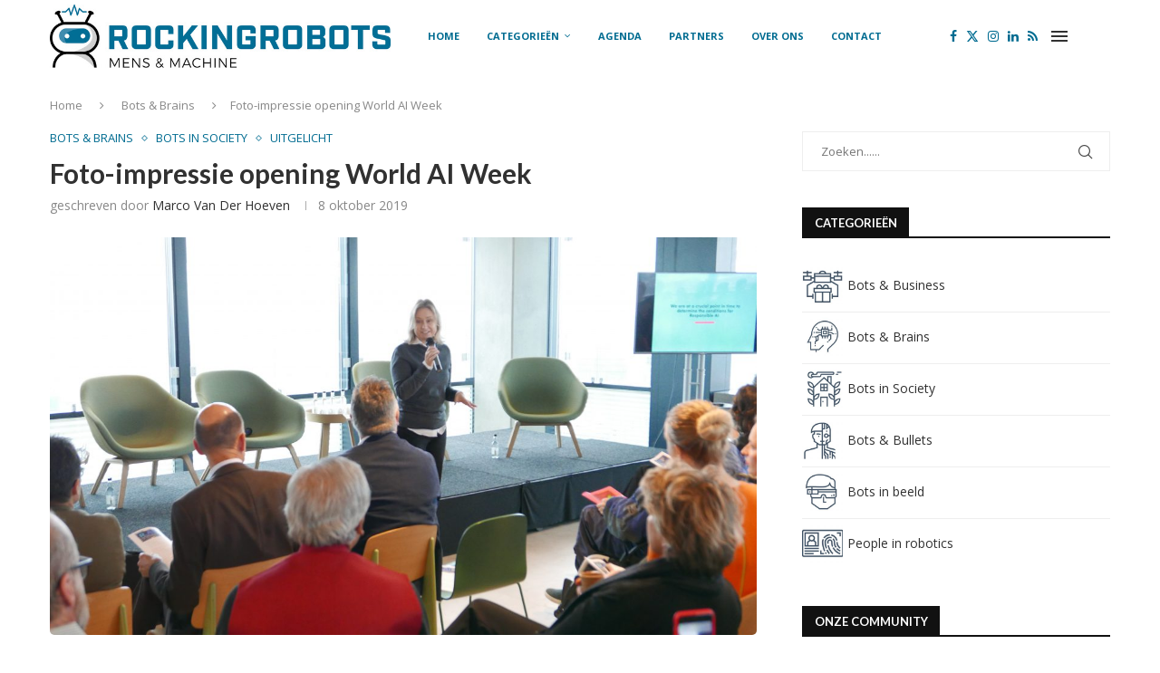

--- FILE ---
content_type: text/html; charset=UTF-8
request_url: https://www.rockingrobots.nl/2585-2/
body_size: 33869
content:
<!DOCTYPE html>
<html lang="nl-NL">
<head>
    <meta charset="UTF-8">
    <meta http-equiv="X-UA-Compatible" content="IE=edge">
    <meta name="viewport" content="width=device-width, initial-scale=1">
    <link rel="profile" href="https://gmpg.org/xfn/11"/>
    <link rel="alternate" type="application/rss+xml" title="Rockingrobots RSS Feed"
          href="https://www.rockingrobots.nl/feed/"/>
    <link rel="alternate" type="application/atom+xml" title="Rockingrobots Atom Feed"
          href="https://www.rockingrobots.nl/feed/atom/"/>
    <link rel="pingback" href="https://www.rockingrobots.nl/xmlrpc.php"/>
    <!--[if lt IE 9]>
	<script src="https://usercontent.one/wp/www.rockingrobots.nl/wp-content/themes/soledad/js/html5.js"></script>
	<![endif]-->
	<link rel='preconnect' href='https://fonts.googleapis.com' />
<link rel='preconnect' href='https://fonts.gstatic.com' />
<meta http-equiv='x-dns-prefetch-control' content='on'>
<link rel='dns-prefetch' href='//fonts.googleapis.com' />
<link rel='dns-prefetch' href='//fonts.gstatic.com' />
<link rel='dns-prefetch' href='//s.gravatar.com' />
<link rel='dns-prefetch' href='//www.google-analytics.com' />
<meta name='robots' content='index, follow, max-image-preview:large, max-snippet:-1, max-video-preview:-1' />
	<style>img:is([sizes="auto" i], [sizes^="auto," i]) { contain-intrinsic-size: 3000px 1500px }</style>
	
	<!-- This site is optimized with the Yoast SEO plugin v25.6 - https://yoast.com/wordpress/plugins/seo/ -->
	<title>Foto-impressie opening World AI Week - Rockingrobots</title>
	<meta name="description" content="Gisteren begon de World AI Week in Amsterdam met het congres Responsible AI, georganiseerd door ALLAI. Rocking Robots was aanwezig voor het maken van een videoreportage, die later deze week op dit platform wordt gepubliceerd. Hier een kleine impressie van het openingsevent." />
	<link rel="canonical" href="https://www.rockingrobots.nl/2585-2/" />
	<meta property="og:locale" content="nl_NL" />
	<meta property="og:type" content="article" />
	<meta property="og:title" content="Foto-impressie opening World AI Week - Rockingrobots" />
	<meta property="og:description" content="Gisteren begon de World AI Week in Amsterdam met het congres Responsible AI, georganiseerd door ALLAI. Rocking Robots was aanwezig voor het maken van een videoreportage, die later deze week op dit platform wordt gepubliceerd. Hier een kleine impressie van het openingsevent." />
	<meta property="og:url" content="https://www.rockingrobots.nl/2585-2/" />
	<meta property="og:site_name" content="Rockingrobots" />
	<meta property="article:publisher" content="https://www.facebook.com/rockingrobots/" />
	<meta property="article:published_time" content="2019-10-08T08:49:51+00:00" />
	<meta property="article:modified_time" content="2019-10-08T14:23:51+00:00" />
	<meta property="og:image" content="https://usercontent.one/wp/www.rockingrobots.nl/wp-content/uploads/2019/10/Responsible-AI-1-1024x576.jpg" />
	<meta property="og:image:width" content="1024" />
	<meta property="og:image:height" content="576" />
	<meta property="og:image:type" content="image/jpeg" />
	<meta name="author" content="Marco van der Hoeven" />
	<meta name="twitter:card" content="summary_large_image" />
	<meta name="twitter:creator" content="@rockingrobots" />
	<meta name="twitter:site" content="@rockingrobots" />
	<meta name="twitter:label1" content="Geschreven door" />
	<meta name="twitter:data1" content="Marco van der Hoeven" />
	<script type="application/ld+json" class="yoast-schema-graph">{"@context":"https://schema.org","@graph":[{"@type":"Article","@id":"https://www.rockingrobots.nl/2585-2/#article","isPartOf":{"@id":"https://www.rockingrobots.nl/2585-2/"},"author":{"name":"Marco van der Hoeven","@id":"https://www.rockingrobots.nl/#/schema/person/5b4b5ce69e9423c2e2e3f98d3a6cd781"},"headline":"Foto-impressie opening World AI Week","datePublished":"2019-10-08T08:49:51+00:00","dateModified":"2019-10-08T14:23:51+00:00","mainEntityOfPage":{"@id":"https://www.rockingrobots.nl/2585-2/"},"wordCount":47,"publisher":{"@id":"https://www.rockingrobots.nl/#organization"},"image":{"@id":"https://www.rockingrobots.nl/2585-2/#primaryimage"},"thumbnailUrl":"https://www.rockingrobots.nl/wp-content/uploads/2019/10/Responsible-AI-1.jpg","keywords":["Ethische Code Artificial Intelligence","Responsible AI","World AI Week"],"articleSection":["Bots &amp; Brains","Bots in Society","Uitgelicht"],"inLanguage":"nl-NL"},{"@type":"WebPage","@id":"https://www.rockingrobots.nl/2585-2/","url":"https://www.rockingrobots.nl/2585-2/","name":"Foto-impressie opening World AI Week - Rockingrobots","isPartOf":{"@id":"https://www.rockingrobots.nl/#website"},"primaryImageOfPage":{"@id":"https://www.rockingrobots.nl/2585-2/#primaryimage"},"image":{"@id":"https://www.rockingrobots.nl/2585-2/#primaryimage"},"thumbnailUrl":"https://www.rockingrobots.nl/wp-content/uploads/2019/10/Responsible-AI-1.jpg","datePublished":"2019-10-08T08:49:51+00:00","dateModified":"2019-10-08T14:23:51+00:00","description":"Gisteren begon de World AI Week in Amsterdam met het congres Responsible AI, georganiseerd door ALLAI. Rocking Robots was aanwezig voor het maken van een videoreportage, die later deze week op dit platform wordt gepubliceerd. Hier een kleine impressie van het openingsevent.","breadcrumb":{"@id":"https://www.rockingrobots.nl/2585-2/#breadcrumb"},"inLanguage":"nl-NL","potentialAction":[{"@type":"ReadAction","target":["https://www.rockingrobots.nl/2585-2/"]}]},{"@type":"ImageObject","inLanguage":"nl-NL","@id":"https://www.rockingrobots.nl/2585-2/#primaryimage","url":"https://www.rockingrobots.nl/wp-content/uploads/2019/10/Responsible-AI-1.jpg","contentUrl":"https://www.rockingrobots.nl/wp-content/uploads/2019/10/Responsible-AI-1.jpg","width":3840,"height":2160},{"@type":"BreadcrumbList","@id":"https://www.rockingrobots.nl/2585-2/#breadcrumb","itemListElement":[{"@type":"ListItem","position":1,"name":"Home","item":"https://www.rockingrobots.nl/"},{"@type":"ListItem","position":2,"name":"Foto-impressie opening World AI Week"}]},{"@type":"WebSite","@id":"https://www.rockingrobots.nl/#website","url":"https://www.rockingrobots.nl/","name":"Rockingrobots","description":"Het verhaal van mens, robot en artificial intelligence","publisher":{"@id":"https://www.rockingrobots.nl/#organization"},"potentialAction":[{"@type":"SearchAction","target":{"@type":"EntryPoint","urlTemplate":"https://www.rockingrobots.nl/?s={search_term_string}"},"query-input":{"@type":"PropertyValueSpecification","valueRequired":true,"valueName":"search_term_string"}}],"inLanguage":"nl-NL"},{"@type":"Organization","@id":"https://www.rockingrobots.nl/#organization","name":"RockingRobots","url":"https://www.rockingrobots.nl/","logo":{"@type":"ImageObject","inLanguage":"nl-NL","@id":"https://www.rockingrobots.nl/#/schema/logo/image/","url":"https://www.rockingrobots.nl/wp-content/uploads/2019/05/RR-logo.jpeg","contentUrl":"https://www.rockingrobots.nl/wp-content/uploads/2019/05/RR-logo.jpeg","width":640,"height":296,"caption":"RockingRobots"},"image":{"@id":"https://www.rockingrobots.nl/#/schema/logo/image/"},"sameAs":["https://www.facebook.com/rockingrobots/","https://x.com/rockingrobots","http://mediabureauleiden","https://www.linkedin.com/company/rocking-robots"]},{"@type":"Person","@id":"https://www.rockingrobots.nl/#/schema/person/5b4b5ce69e9423c2e2e3f98d3a6cd781","name":"Marco van der Hoeven","url":"https://www.rockingrobots.nl/author/marcobot/"}]}</script>
	<!-- / Yoast SEO plugin. -->


<link rel='dns-prefetch' href='//fonts.googleapis.com' />
<link rel="alternate" type="application/rss+xml" title="Rockingrobots &raquo; feed" href="https://www.rockingrobots.nl/feed/" />
<link rel="alternate" type="application/rss+xml" title="Rockingrobots &raquo; reacties feed" href="https://www.rockingrobots.nl/comments/feed/" />
<link rel="alternate" type="text/calendar" title="Rockingrobots &raquo; iCal Feed" href="https://www.rockingrobots.nl/agenda/?ical=1" />
<link rel="alternate" type="application/rss+xml" title="Rockingrobots &raquo; Foto-impressie opening World AI Week reacties feed" href="https://www.rockingrobots.nl/2585-2/feed/" />
<script type="text/javascript">
/* <![CDATA[ */
window._wpemojiSettings = {"baseUrl":"https:\/\/s.w.org\/images\/core\/emoji\/16.0.1\/72x72\/","ext":".png","svgUrl":"https:\/\/s.w.org\/images\/core\/emoji\/16.0.1\/svg\/","svgExt":".svg","source":{"concatemoji":"https:\/\/www.rockingrobots.nl\/wp-includes\/js\/wp-emoji-release.min.js?ver=6.8.3"}};
/*! This file is auto-generated */
!function(s,n){var o,i,e;function c(e){try{var t={supportTests:e,timestamp:(new Date).valueOf()};sessionStorage.setItem(o,JSON.stringify(t))}catch(e){}}function p(e,t,n){e.clearRect(0,0,e.canvas.width,e.canvas.height),e.fillText(t,0,0);var t=new Uint32Array(e.getImageData(0,0,e.canvas.width,e.canvas.height).data),a=(e.clearRect(0,0,e.canvas.width,e.canvas.height),e.fillText(n,0,0),new Uint32Array(e.getImageData(0,0,e.canvas.width,e.canvas.height).data));return t.every(function(e,t){return e===a[t]})}function u(e,t){e.clearRect(0,0,e.canvas.width,e.canvas.height),e.fillText(t,0,0);for(var n=e.getImageData(16,16,1,1),a=0;a<n.data.length;a++)if(0!==n.data[a])return!1;return!0}function f(e,t,n,a){switch(t){case"flag":return n(e,"\ud83c\udff3\ufe0f\u200d\u26a7\ufe0f","\ud83c\udff3\ufe0f\u200b\u26a7\ufe0f")?!1:!n(e,"\ud83c\udde8\ud83c\uddf6","\ud83c\udde8\u200b\ud83c\uddf6")&&!n(e,"\ud83c\udff4\udb40\udc67\udb40\udc62\udb40\udc65\udb40\udc6e\udb40\udc67\udb40\udc7f","\ud83c\udff4\u200b\udb40\udc67\u200b\udb40\udc62\u200b\udb40\udc65\u200b\udb40\udc6e\u200b\udb40\udc67\u200b\udb40\udc7f");case"emoji":return!a(e,"\ud83e\udedf")}return!1}function g(e,t,n,a){var r="undefined"!=typeof WorkerGlobalScope&&self instanceof WorkerGlobalScope?new OffscreenCanvas(300,150):s.createElement("canvas"),o=r.getContext("2d",{willReadFrequently:!0}),i=(o.textBaseline="top",o.font="600 32px Arial",{});return e.forEach(function(e){i[e]=t(o,e,n,a)}),i}function t(e){var t=s.createElement("script");t.src=e,t.defer=!0,s.head.appendChild(t)}"undefined"!=typeof Promise&&(o="wpEmojiSettingsSupports",i=["flag","emoji"],n.supports={everything:!0,everythingExceptFlag:!0},e=new Promise(function(e){s.addEventListener("DOMContentLoaded",e,{once:!0})}),new Promise(function(t){var n=function(){try{var e=JSON.parse(sessionStorage.getItem(o));if("object"==typeof e&&"number"==typeof e.timestamp&&(new Date).valueOf()<e.timestamp+604800&&"object"==typeof e.supportTests)return e.supportTests}catch(e){}return null}();if(!n){if("undefined"!=typeof Worker&&"undefined"!=typeof OffscreenCanvas&&"undefined"!=typeof URL&&URL.createObjectURL&&"undefined"!=typeof Blob)try{var e="postMessage("+g.toString()+"("+[JSON.stringify(i),f.toString(),p.toString(),u.toString()].join(",")+"));",a=new Blob([e],{type:"text/javascript"}),r=new Worker(URL.createObjectURL(a),{name:"wpTestEmojiSupports"});return void(r.onmessage=function(e){c(n=e.data),r.terminate(),t(n)})}catch(e){}c(n=g(i,f,p,u))}t(n)}).then(function(e){for(var t in e)n.supports[t]=e[t],n.supports.everything=n.supports.everything&&n.supports[t],"flag"!==t&&(n.supports.everythingExceptFlag=n.supports.everythingExceptFlag&&n.supports[t]);n.supports.everythingExceptFlag=n.supports.everythingExceptFlag&&!n.supports.flag,n.DOMReady=!1,n.readyCallback=function(){n.DOMReady=!0}}).then(function(){return e}).then(function(){var e;n.supports.everything||(n.readyCallback(),(e=n.source||{}).concatemoji?t(e.concatemoji):e.wpemoji&&e.twemoji&&(t(e.twemoji),t(e.wpemoji)))}))}((window,document),window._wpemojiSettings);
/* ]]> */
</script>
<style id='wp-emoji-styles-inline-css' type='text/css'>

	img.wp-smiley, img.emoji {
		display: inline !important;
		border: none !important;
		box-shadow: none !important;
		height: 1em !important;
		width: 1em !important;
		margin: 0 0.07em !important;
		vertical-align: -0.1em !important;
		background: none !important;
		padding: 0 !important;
	}
</style>
<link rel='stylesheet' id='wp-block-library-css' href='https://www.rockingrobots.nl/wp-includes/css/dist/block-library/style.min.css?ver=6.8.3' type='text/css' media='all' />
<style id='wp-block-library-theme-inline-css' type='text/css'>
.wp-block-audio :where(figcaption){color:#555;font-size:13px;text-align:center}.is-dark-theme .wp-block-audio :where(figcaption){color:#ffffffa6}.wp-block-audio{margin:0 0 1em}.wp-block-code{border:1px solid #ccc;border-radius:4px;font-family:Menlo,Consolas,monaco,monospace;padding:.8em 1em}.wp-block-embed :where(figcaption){color:#555;font-size:13px;text-align:center}.is-dark-theme .wp-block-embed :where(figcaption){color:#ffffffa6}.wp-block-embed{margin:0 0 1em}.blocks-gallery-caption{color:#555;font-size:13px;text-align:center}.is-dark-theme .blocks-gallery-caption{color:#ffffffa6}:root :where(.wp-block-image figcaption){color:#555;font-size:13px;text-align:center}.is-dark-theme :root :where(.wp-block-image figcaption){color:#ffffffa6}.wp-block-image{margin:0 0 1em}.wp-block-pullquote{border-bottom:4px solid;border-top:4px solid;color:currentColor;margin-bottom:1.75em}.wp-block-pullquote cite,.wp-block-pullquote footer,.wp-block-pullquote__citation{color:currentColor;font-size:.8125em;font-style:normal;text-transform:uppercase}.wp-block-quote{border-left:.25em solid;margin:0 0 1.75em;padding-left:1em}.wp-block-quote cite,.wp-block-quote footer{color:currentColor;font-size:.8125em;font-style:normal;position:relative}.wp-block-quote:where(.has-text-align-right){border-left:none;border-right:.25em solid;padding-left:0;padding-right:1em}.wp-block-quote:where(.has-text-align-center){border:none;padding-left:0}.wp-block-quote.is-large,.wp-block-quote.is-style-large,.wp-block-quote:where(.is-style-plain){border:none}.wp-block-search .wp-block-search__label{font-weight:700}.wp-block-search__button{border:1px solid #ccc;padding:.375em .625em}:where(.wp-block-group.has-background){padding:1.25em 2.375em}.wp-block-separator.has-css-opacity{opacity:.4}.wp-block-separator{border:none;border-bottom:2px solid;margin-left:auto;margin-right:auto}.wp-block-separator.has-alpha-channel-opacity{opacity:1}.wp-block-separator:not(.is-style-wide):not(.is-style-dots){width:100px}.wp-block-separator.has-background:not(.is-style-dots){border-bottom:none;height:1px}.wp-block-separator.has-background:not(.is-style-wide):not(.is-style-dots){height:2px}.wp-block-table{margin:0 0 1em}.wp-block-table td,.wp-block-table th{word-break:normal}.wp-block-table :where(figcaption){color:#555;font-size:13px;text-align:center}.is-dark-theme .wp-block-table :where(figcaption){color:#ffffffa6}.wp-block-video :where(figcaption){color:#555;font-size:13px;text-align:center}.is-dark-theme .wp-block-video :where(figcaption){color:#ffffffa6}.wp-block-video{margin:0 0 1em}:root :where(.wp-block-template-part.has-background){margin-bottom:0;margin-top:0;padding:1.25em 2.375em}
</style>
<style id='classic-theme-styles-inline-css' type='text/css'>
/*! This file is auto-generated */
.wp-block-button__link{color:#fff;background-color:#32373c;border-radius:9999px;box-shadow:none;text-decoration:none;padding:calc(.667em + 2px) calc(1.333em + 2px);font-size:1.125em}.wp-block-file__button{background:#32373c;color:#fff;text-decoration:none}
</style>
<style id='block-soledad-style-inline-css' type='text/css'>
.pchead-e-block{--pcborder-cl:#dedede;--pcaccent-cl:#6eb48c}.heading1-style-1>h1,.heading1-style-2>h1,.heading2-style-1>h2,.heading2-style-2>h2,.heading3-style-1>h3,.heading3-style-2>h3,.heading4-style-1>h4,.heading4-style-2>h4,.heading5-style-1>h5,.heading5-style-2>h5{padding-bottom:8px;border-bottom:1px solid var(--pcborder-cl);overflow:hidden}.heading1-style-2>h1,.heading2-style-2>h2,.heading3-style-2>h3,.heading4-style-2>h4,.heading5-style-2>h5{border-bottom-width:0;position:relative}.heading1-style-2>h1:before,.heading2-style-2>h2:before,.heading3-style-2>h3:before,.heading4-style-2>h4:before,.heading5-style-2>h5:before{content:'';width:50px;height:2px;bottom:0;left:0;z-index:2;background:var(--pcaccent-cl);position:absolute}.heading1-style-2>h1:after,.heading2-style-2>h2:after,.heading3-style-2>h3:after,.heading4-style-2>h4:after,.heading5-style-2>h5:after{content:'';width:100%;height:2px;bottom:0;left:20px;z-index:1;background:var(--pcborder-cl);position:absolute}.heading1-style-3>h1,.heading1-style-4>h1,.heading2-style-3>h2,.heading2-style-4>h2,.heading3-style-3>h3,.heading3-style-4>h3,.heading4-style-3>h4,.heading4-style-4>h4,.heading5-style-3>h5,.heading5-style-4>h5{position:relative;padding-left:20px}.heading1-style-3>h1:before,.heading1-style-4>h1:before,.heading2-style-3>h2:before,.heading2-style-4>h2:before,.heading3-style-3>h3:before,.heading3-style-4>h3:before,.heading4-style-3>h4:before,.heading4-style-4>h4:before,.heading5-style-3>h5:before,.heading5-style-4>h5:before{width:10px;height:100%;content:'';position:absolute;top:0;left:0;bottom:0;background:var(--pcaccent-cl)}.heading1-style-4>h1,.heading2-style-4>h2,.heading3-style-4>h3,.heading4-style-4>h4,.heading5-style-4>h5{padding:10px 20px;background:#f1f1f1}.heading1-style-5>h1,.heading2-style-5>h2,.heading3-style-5>h3,.heading4-style-5>h4,.heading5-style-5>h5{position:relative;z-index:1}.heading1-style-5>h1:before,.heading2-style-5>h2:before,.heading3-style-5>h3:before,.heading4-style-5>h4:before,.heading5-style-5>h5:before{content:"";position:absolute;left:0;bottom:0;width:200px;height:50%;transform:skew(-25deg) translateX(0);background:var(--pcaccent-cl);z-index:-1;opacity:.4}.heading1-style-6>h1,.heading2-style-6>h2,.heading3-style-6>h3,.heading4-style-6>h4,.heading5-style-6>h5{text-decoration:underline;text-underline-offset:2px;text-decoration-thickness:4px;text-decoration-color:var(--pcaccent-cl)}
</style>
<style id='global-styles-inline-css' type='text/css'>
:root{--wp--preset--aspect-ratio--square: 1;--wp--preset--aspect-ratio--4-3: 4/3;--wp--preset--aspect-ratio--3-4: 3/4;--wp--preset--aspect-ratio--3-2: 3/2;--wp--preset--aspect-ratio--2-3: 2/3;--wp--preset--aspect-ratio--16-9: 16/9;--wp--preset--aspect-ratio--9-16: 9/16;--wp--preset--color--black: #000000;--wp--preset--color--cyan-bluish-gray: #abb8c3;--wp--preset--color--white: #ffffff;--wp--preset--color--pale-pink: #f78da7;--wp--preset--color--vivid-red: #cf2e2e;--wp--preset--color--luminous-vivid-orange: #ff6900;--wp--preset--color--luminous-vivid-amber: #fcb900;--wp--preset--color--light-green-cyan: #7bdcb5;--wp--preset--color--vivid-green-cyan: #00d084;--wp--preset--color--pale-cyan-blue: #8ed1fc;--wp--preset--color--vivid-cyan-blue: #0693e3;--wp--preset--color--vivid-purple: #9b51e0;--wp--preset--gradient--vivid-cyan-blue-to-vivid-purple: linear-gradient(135deg,rgba(6,147,227,1) 0%,rgb(155,81,224) 100%);--wp--preset--gradient--light-green-cyan-to-vivid-green-cyan: linear-gradient(135deg,rgb(122,220,180) 0%,rgb(0,208,130) 100%);--wp--preset--gradient--luminous-vivid-amber-to-luminous-vivid-orange: linear-gradient(135deg,rgba(252,185,0,1) 0%,rgba(255,105,0,1) 100%);--wp--preset--gradient--luminous-vivid-orange-to-vivid-red: linear-gradient(135deg,rgba(255,105,0,1) 0%,rgb(207,46,46) 100%);--wp--preset--gradient--very-light-gray-to-cyan-bluish-gray: linear-gradient(135deg,rgb(238,238,238) 0%,rgb(169,184,195) 100%);--wp--preset--gradient--cool-to-warm-spectrum: linear-gradient(135deg,rgb(74,234,220) 0%,rgb(151,120,209) 20%,rgb(207,42,186) 40%,rgb(238,44,130) 60%,rgb(251,105,98) 80%,rgb(254,248,76) 100%);--wp--preset--gradient--blush-light-purple: linear-gradient(135deg,rgb(255,206,236) 0%,rgb(152,150,240) 100%);--wp--preset--gradient--blush-bordeaux: linear-gradient(135deg,rgb(254,205,165) 0%,rgb(254,45,45) 50%,rgb(107,0,62) 100%);--wp--preset--gradient--luminous-dusk: linear-gradient(135deg,rgb(255,203,112) 0%,rgb(199,81,192) 50%,rgb(65,88,208) 100%);--wp--preset--gradient--pale-ocean: linear-gradient(135deg,rgb(255,245,203) 0%,rgb(182,227,212) 50%,rgb(51,167,181) 100%);--wp--preset--gradient--electric-grass: linear-gradient(135deg,rgb(202,248,128) 0%,rgb(113,206,126) 100%);--wp--preset--gradient--midnight: linear-gradient(135deg,rgb(2,3,129) 0%,rgb(40,116,252) 100%);--wp--preset--font-size--small: 12px;--wp--preset--font-size--medium: 20px;--wp--preset--font-size--large: 32px;--wp--preset--font-size--x-large: 42px;--wp--preset--font-size--normal: 14px;--wp--preset--font-size--huge: 42px;--wp--preset--spacing--20: 0.44rem;--wp--preset--spacing--30: 0.67rem;--wp--preset--spacing--40: 1rem;--wp--preset--spacing--50: 1.5rem;--wp--preset--spacing--60: 2.25rem;--wp--preset--spacing--70: 3.38rem;--wp--preset--spacing--80: 5.06rem;--wp--preset--shadow--natural: 6px 6px 9px rgba(0, 0, 0, 0.2);--wp--preset--shadow--deep: 12px 12px 50px rgba(0, 0, 0, 0.4);--wp--preset--shadow--sharp: 6px 6px 0px rgba(0, 0, 0, 0.2);--wp--preset--shadow--outlined: 6px 6px 0px -3px rgba(255, 255, 255, 1), 6px 6px rgba(0, 0, 0, 1);--wp--preset--shadow--crisp: 6px 6px 0px rgba(0, 0, 0, 1);}:where(.is-layout-flex){gap: 0.5em;}:where(.is-layout-grid){gap: 0.5em;}body .is-layout-flex{display: flex;}.is-layout-flex{flex-wrap: wrap;align-items: center;}.is-layout-flex > :is(*, div){margin: 0;}body .is-layout-grid{display: grid;}.is-layout-grid > :is(*, div){margin: 0;}:where(.wp-block-columns.is-layout-flex){gap: 2em;}:where(.wp-block-columns.is-layout-grid){gap: 2em;}:where(.wp-block-post-template.is-layout-flex){gap: 1.25em;}:where(.wp-block-post-template.is-layout-grid){gap: 1.25em;}.has-black-color{color: var(--wp--preset--color--black) !important;}.has-cyan-bluish-gray-color{color: var(--wp--preset--color--cyan-bluish-gray) !important;}.has-white-color{color: var(--wp--preset--color--white) !important;}.has-pale-pink-color{color: var(--wp--preset--color--pale-pink) !important;}.has-vivid-red-color{color: var(--wp--preset--color--vivid-red) !important;}.has-luminous-vivid-orange-color{color: var(--wp--preset--color--luminous-vivid-orange) !important;}.has-luminous-vivid-amber-color{color: var(--wp--preset--color--luminous-vivid-amber) !important;}.has-light-green-cyan-color{color: var(--wp--preset--color--light-green-cyan) !important;}.has-vivid-green-cyan-color{color: var(--wp--preset--color--vivid-green-cyan) !important;}.has-pale-cyan-blue-color{color: var(--wp--preset--color--pale-cyan-blue) !important;}.has-vivid-cyan-blue-color{color: var(--wp--preset--color--vivid-cyan-blue) !important;}.has-vivid-purple-color{color: var(--wp--preset--color--vivid-purple) !important;}.has-black-background-color{background-color: var(--wp--preset--color--black) !important;}.has-cyan-bluish-gray-background-color{background-color: var(--wp--preset--color--cyan-bluish-gray) !important;}.has-white-background-color{background-color: var(--wp--preset--color--white) !important;}.has-pale-pink-background-color{background-color: var(--wp--preset--color--pale-pink) !important;}.has-vivid-red-background-color{background-color: var(--wp--preset--color--vivid-red) !important;}.has-luminous-vivid-orange-background-color{background-color: var(--wp--preset--color--luminous-vivid-orange) !important;}.has-luminous-vivid-amber-background-color{background-color: var(--wp--preset--color--luminous-vivid-amber) !important;}.has-light-green-cyan-background-color{background-color: var(--wp--preset--color--light-green-cyan) !important;}.has-vivid-green-cyan-background-color{background-color: var(--wp--preset--color--vivid-green-cyan) !important;}.has-pale-cyan-blue-background-color{background-color: var(--wp--preset--color--pale-cyan-blue) !important;}.has-vivid-cyan-blue-background-color{background-color: var(--wp--preset--color--vivid-cyan-blue) !important;}.has-vivid-purple-background-color{background-color: var(--wp--preset--color--vivid-purple) !important;}.has-black-border-color{border-color: var(--wp--preset--color--black) !important;}.has-cyan-bluish-gray-border-color{border-color: var(--wp--preset--color--cyan-bluish-gray) !important;}.has-white-border-color{border-color: var(--wp--preset--color--white) !important;}.has-pale-pink-border-color{border-color: var(--wp--preset--color--pale-pink) !important;}.has-vivid-red-border-color{border-color: var(--wp--preset--color--vivid-red) !important;}.has-luminous-vivid-orange-border-color{border-color: var(--wp--preset--color--luminous-vivid-orange) !important;}.has-luminous-vivid-amber-border-color{border-color: var(--wp--preset--color--luminous-vivid-amber) !important;}.has-light-green-cyan-border-color{border-color: var(--wp--preset--color--light-green-cyan) !important;}.has-vivid-green-cyan-border-color{border-color: var(--wp--preset--color--vivid-green-cyan) !important;}.has-pale-cyan-blue-border-color{border-color: var(--wp--preset--color--pale-cyan-blue) !important;}.has-vivid-cyan-blue-border-color{border-color: var(--wp--preset--color--vivid-cyan-blue) !important;}.has-vivid-purple-border-color{border-color: var(--wp--preset--color--vivid-purple) !important;}.has-vivid-cyan-blue-to-vivid-purple-gradient-background{background: var(--wp--preset--gradient--vivid-cyan-blue-to-vivid-purple) !important;}.has-light-green-cyan-to-vivid-green-cyan-gradient-background{background: var(--wp--preset--gradient--light-green-cyan-to-vivid-green-cyan) !important;}.has-luminous-vivid-amber-to-luminous-vivid-orange-gradient-background{background: var(--wp--preset--gradient--luminous-vivid-amber-to-luminous-vivid-orange) !important;}.has-luminous-vivid-orange-to-vivid-red-gradient-background{background: var(--wp--preset--gradient--luminous-vivid-orange-to-vivid-red) !important;}.has-very-light-gray-to-cyan-bluish-gray-gradient-background{background: var(--wp--preset--gradient--very-light-gray-to-cyan-bluish-gray) !important;}.has-cool-to-warm-spectrum-gradient-background{background: var(--wp--preset--gradient--cool-to-warm-spectrum) !important;}.has-blush-light-purple-gradient-background{background: var(--wp--preset--gradient--blush-light-purple) !important;}.has-blush-bordeaux-gradient-background{background: var(--wp--preset--gradient--blush-bordeaux) !important;}.has-luminous-dusk-gradient-background{background: var(--wp--preset--gradient--luminous-dusk) !important;}.has-pale-ocean-gradient-background{background: var(--wp--preset--gradient--pale-ocean) !important;}.has-electric-grass-gradient-background{background: var(--wp--preset--gradient--electric-grass) !important;}.has-midnight-gradient-background{background: var(--wp--preset--gradient--midnight) !important;}.has-small-font-size{font-size: var(--wp--preset--font-size--small) !important;}.has-medium-font-size{font-size: var(--wp--preset--font-size--medium) !important;}.has-large-font-size{font-size: var(--wp--preset--font-size--large) !important;}.has-x-large-font-size{font-size: var(--wp--preset--font-size--x-large) !important;}
:where(.wp-block-post-template.is-layout-flex){gap: 1.25em;}:where(.wp-block-post-template.is-layout-grid){gap: 1.25em;}
:where(.wp-block-columns.is-layout-flex){gap: 2em;}:where(.wp-block-columns.is-layout-grid){gap: 2em;}
:root :where(.wp-block-pullquote){font-size: 1.5em;line-height: 1.6;}
</style>
<link rel='stylesheet' id='contact-form-7-css' href='https://usercontent.one/wp/www.rockingrobots.nl/wp-content/plugins/contact-form-7/includes/css/styles.css?ver=6.1' type='text/css' media='all' />
<link rel='stylesheet' id='fvp-frontend-css' href='https://usercontent.one/wp/www.rockingrobots.nl/wp-content/plugins/featured-video-plus/styles/frontend.css?ver=2.3.3' type='text/css' media='all' />
<link rel='stylesheet' id='penci-review-css' href='https://usercontent.one/wp/www.rockingrobots.nl/wp-content/plugins/penci-review/css/style.css?ver=3.4' type='text/css' media='all' />
<link rel='stylesheet' id='penci-oswald-css' href='//fonts.googleapis.com/css?family=Oswald%3A400&#038;display=swap&#038;ver=6.8.3' type='text/css' media='all' />
<link rel='stylesheet' id='tribe-events-v2-single-skeleton-css' href='https://usercontent.one/wp/www.rockingrobots.nl/wp-content/plugins/the-events-calendar/build/css/tribe-events-single-skeleton.css?ver=6.14.2' type='text/css' media='all' />
<link rel='stylesheet' id='tribe-events-v2-single-skeleton-full-css' href='https://usercontent.one/wp/www.rockingrobots.nl/wp-content/plugins/the-events-calendar/build/css/tribe-events-single-full.css?ver=6.14.2' type='text/css' media='all' />
<link rel='stylesheet' id='tec-events-elementor-widgets-base-styles-css' href='https://usercontent.one/wp/www.rockingrobots.nl/wp-content/plugins/the-events-calendar/build/css/integrations/plugins/elementor/widgets/widget-base.css?ver=6.14.2' type='text/css' media='all' />
<link rel='stylesheet' id='penci-soledad-parent-style-css' href='https://usercontent.one/wp/www.rockingrobots.nl/wp-content/themes/soledad/style.css?ver=6.8.3' type='text/css' media='all' />
<link rel='stylesheet' id='penci-fonts-css' href='https://fonts.googleapis.com/css?family=Lato%3A300%2C300italic%2C400%2C400italic%2C500%2C500italic%2C700%2C700italic%2C800%2C800italic%7COpen+Sans%3A300%2C300italic%2C400%2C400italic%2C500%2C500italic%2C600%2C600italic%2C700%2C700italic%2C800%2C800italic%26subset%3Dlatin%2Ccyrillic%2Ccyrillic-ext%2Cgreek%2Cgreek-ext%2Clatin-ext&#038;display=swap&#038;ver=8.6.7' type='text/css' media='' />
<link rel='stylesheet' id='penci-main-style-css' href='https://usercontent.one/wp/www.rockingrobots.nl/wp-content/themes/soledad/main.css?ver=8.6.7' type='text/css' media='all' />
<link rel='stylesheet' id='penci-swiper-bundle-css' href='https://usercontent.one/wp/www.rockingrobots.nl/wp-content/themes/soledad/css/swiper-bundle.min.css?ver=8.6.7' type='text/css' media='all' />
<link rel='stylesheet' id='penci-font-awesomeold-css' href='https://usercontent.one/wp/www.rockingrobots.nl/wp-content/themes/soledad/css/font-awesome.4.7.0.swap.min.css?ver=4.7.0' type='text/css' media='all' />
<link rel='stylesheet' id='penci_icon-css' href='https://usercontent.one/wp/www.rockingrobots.nl/wp-content/themes/soledad/css/penci-icon.css?ver=8.6.7' type='text/css' media='all' />
<link rel='stylesheet' id='penci_style-css' href='https://usercontent.one/wp/www.rockingrobots.nl/wp-content/themes/soledad-child/style.css?ver=8.6.7' type='text/css' media='all' />
<link rel='stylesheet' id='penci_social_counter-css' href='https://usercontent.one/wp/www.rockingrobots.nl/wp-content/themes/soledad/css/social-counter.css?ver=8.6.7' type='text/css' media='all' />
<link rel='stylesheet' id='elementor-icons-css' href='https://usercontent.one/wp/www.rockingrobots.nl/wp-content/plugins/elementor/assets/lib/eicons/css/elementor-icons.min.css?ver=5.43.0' type='text/css' media='all' />
<link rel='stylesheet' id='elementor-frontend-css' href='https://usercontent.one/wp/www.rockingrobots.nl/wp-content/plugins/elementor/assets/css/frontend.min.css?ver=3.30.4' type='text/css' media='all' />
<link rel='stylesheet' id='elementor-post-5466-css' href='https://usercontent.one/wp/www.rockingrobots.nl/wp-content/uploads/elementor/css/post-5466.css?ver=1753955442' type='text/css' media='all' />
<link rel='stylesheet' id='instag-slider-css' href='https://usercontent.one/wp/www.rockingrobots.nl/wp-content/plugins/instagram-slider-widget/assets/css/instag-slider.css?ver=1.4.0' type='text/css' media='all' />
<link rel='stylesheet' id='penci-recipe-css-css' href='https://usercontent.one/wp/www.rockingrobots.nl/wp-content/plugins/penci-recipe/css/recipe.css?ver=4.0' type='text/css' media='all' />
<link rel='stylesheet' id='elementor-gf-local-roboto-css' href='https://usercontent.one/wp/www.rockingrobots.nl/wp-content/uploads/elementor/google-fonts/css/roboto.css?ver=1747309234' type='text/css' media='all' />
<link rel='stylesheet' id='elementor-gf-local-robotoslab-css' href='https://usercontent.one/wp/www.rockingrobots.nl/wp-content/uploads/elementor/google-fonts/css/robotoslab.css?ver=1747309242' type='text/css' media='all' />
<script type="text/javascript" src="https://www.rockingrobots.nl/wp-includes/js/jquery/jquery.min.js?ver=3.7.1" id="jquery-core-js"></script>
<script type="text/javascript" src="https://www.rockingrobots.nl/wp-includes/js/jquery/jquery-migrate.min.js?ver=3.4.1" id="jquery-migrate-js"></script>
<script type="text/javascript" src="https://usercontent.one/wp/www.rockingrobots.nl/wp-content/plugins/featured-video-plus/js/jquery.fitvids.min.js?ver=master-2015-08" id="jquery.fitvids-js"></script>
<script type="text/javascript" id="fvp-frontend-js-extra">
/* <![CDATA[ */
var fvpdata = {"ajaxurl":"https:\/\/www.rockingrobots.nl\/wp-admin\/admin-ajax.php","nonce":"32ed46cf06","fitvids":"1","dynamic":"","overlay":"","opacity":"0.75","color":"b","width":"640"};
/* ]]> */
</script>
<script type="text/javascript" src="https://usercontent.one/wp/www.rockingrobots.nl/wp-content/plugins/featured-video-plus/js/frontend.min.js?ver=2.3.3" id="fvp-frontend-js"></script>
<script type="text/javascript" src="https://usercontent.one/wp/www.rockingrobots.nl/wp-content/plugins/instagram-slider-widget/assets/js/jquery.flexslider-min.js?ver=2.2" id="jquery-pllexi-slider-js"></script>
<link rel="https://api.w.org/" href="https://www.rockingrobots.nl/wp-json/" /><link rel="alternate" title="JSON" type="application/json" href="https://www.rockingrobots.nl/wp-json/wp/v2/posts/2585" /><link rel="EditURI" type="application/rsd+xml" title="RSD" href="https://www.rockingrobots.nl/xmlrpc.php?rsd" />
<meta name="generator" content="WordPress 6.8.3" />
<meta name="generator" content="Soledad 8.6.7" />
<link rel='shortlink' href='https://www.rockingrobots.nl/?p=2585' />
<link rel="alternate" title="oEmbed (JSON)" type="application/json+oembed" href="https://www.rockingrobots.nl/wp-json/oembed/1.0/embed?url=https%3A%2F%2Fwww.rockingrobots.nl%2F2585-2%2F" />
<link rel="alternate" title="oEmbed (XML)" type="text/xml+oembed" href="https://www.rockingrobots.nl/wp-json/oembed/1.0/embed?url=https%3A%2F%2Fwww.rockingrobots.nl%2F2585-2%2F&#038;format=xml" />
    <style type="text/css">
                                                                                                                                            </style>
	<meta name="tec-api-version" content="v1"><meta name="tec-api-origin" content="https://www.rockingrobots.nl"><link rel="alternate" href="https://www.rockingrobots.nl/wp-json/tribe/events/v1/" /><script>var portfolioDataJs = portfolioDataJs || [];</script><style id="penci-custom-style" type="text/css">body{ --pcbg-cl: #fff; --pctext-cl: #313131; --pcborder-cl: #dedede; --pcheading-cl: #313131; --pcmeta-cl: #888888; --pcaccent-cl: #6eb48c; --pcbody-font: 'PT Serif', serif; --pchead-font: 'Raleway', sans-serif; --pchead-wei: bold; --pcava_bdr:10px;--pcajs_fvw:470px;--pcajs_fvmw:220px; } .single.penci-body-single-style-5 #header, .single.penci-body-single-style-6 #header, .single.penci-body-single-style-10 #header, .single.penci-body-single-style-5 .pc-wrapbuilder-header, .single.penci-body-single-style-6 .pc-wrapbuilder-header, .single.penci-body-single-style-10 .pc-wrapbuilder-header { --pchd-mg: 40px; } .fluid-width-video-wrapper > div { position: absolute; left: 0; right: 0; top: 0; width: 100%; height: 100%; } .yt-video-place { position: relative; text-align: center; } .yt-video-place.embed-responsive .start-video { display: block; top: 0; left: 0; bottom: 0; right: 0; position: absolute; transform: none; } .yt-video-place.embed-responsive .start-video img { margin: 0; padding: 0; top: 50%; display: inline-block; position: absolute; left: 50%; transform: translate(-50%, -50%); width: 68px; height: auto; } .mfp-bg { top: 0; left: 0; width: 100%; height: 100%; z-index: 9999999; overflow: hidden; position: fixed; background: #0b0b0b; opacity: .8; filter: alpha(opacity=80) } .mfp-wrap { top: 0; left: 0; width: 100%; height: 100%; z-index: 9999999; position: fixed; outline: none !important; -webkit-backface-visibility: hidden } body { --pchead-font: 'Lato', sans-serif; } body { --pcbody-font: 'Open Sans', sans-serif; } p{ line-height: 1.8; } #navigation .menu > li > a, #navigation ul.menu ul.sub-menu li > a, .navigation ul.menu ul.sub-menu li > a, .penci-menu-hbg .menu li a, #sidebar-nav .menu li a { font-family: 'Open Sans', sans-serif; font-weight: normal; } .penci-hide-tagupdated{ display: none !important; } .header-slogan .header-slogan-text { font-style:normal; } body { --pchead-wei: 600; } .featured-area.featured-style-42 .item-inner-content, .featured-style-41 .swiper-slide, .slider-40-wrapper .nav-thumb-creative .thumb-container:after,.penci-slider44-t-item:before,.penci-slider44-main-wrapper .item, .penci-image-holder, .penci-mega-post-inner, .standard-post-image img, .penci-overlay-over:before, .penci-overlay-over .overlay-border, .penci-grid li .item img, .penci-masonry .item-masonry a img, .penci-grid .list-post.list-boxed-post, .penci-grid li.list-boxed-post-2 .content-boxed-2, .grid-mixed, .penci-grid li.typography-style .overlay-typography, .penci-grid li.typography-style .overlay-typography:before, .penci-grid li.typography-style .overlay-typography:after, .container-single .post-image, .home-featured-cat-content .mag-photo .mag-overlay-photo, .mag-single-slider-overlay, ul.homepage-featured-boxes li .penci-fea-in:before, ul.homepage-featured-boxes li .penci-fea-in:after, ul.homepage-featured-boxes .penci-fea-in .fea-box-img:after, ul.homepage-featured-boxes li .penci-fea-in, .penci-slider38-overlay, .pcbg-thumb, .pcbg-bgoverlay, .pcrlt-style-2 .item-related .item-related-inner, .post-pagination.pcpagp-style-3 .next-post-inner, .post-pagination.pcpagp-style-3 .prev-post-inner { border-radius: 5px; -webkit-border-radius: 5px; } .penci-featured-content-right:before{ border-top-right-radius: 5px; border-bottom-right-radius: 5px; } .penci-slider4-overlay, .penci-slide-overlay .overlay-link, .featured-style-29 .featured-slider-overlay, .penci-widget-slider-overlay{ border-radius: 5px; -webkit-border-radius: 5px; } .penci-flat-overlay .penci-slide-overlay .penci-mag-featured-content:before{ border-bottom-left-radius: 5px; border-bottom-right-radius: 5px; } .post-pagination.pcpagp-style-3 .next-post-inner, .post-pagination.pcpagp-style-3 .prev-post-inner, .pcrlt-style-2 .item-related .item-related-inner {overflow: hidden} .featured-area.featured-style-42 .item-inner-content, .featured-style-41 .swiper-slide, .slider-40-wrapper .nav-thumb-creative .thumb-container:after,.penci-slider44-t-item:before,.penci-slider44-main-wrapper .item, .featured-area .penci-image-holder, .featured-area .penci-slider4-overlay, .featured-area .penci-slide-overlay .overlay-link, .featured-style-29 .featured-slider-overlay, .penci-slider38-overlay{ border-radius: ; -webkit-border-radius: ; } .penci-featured-content-right:before{ border-top-right-radius: 5px; border-bottom-right-radius: 5px; } .penci-flat-overlay .penci-slide-overlay .penci-mag-featured-content:before{ border-bottom-left-radius: 5px; border-bottom-right-radius: 5px; } .container-single .post-image{ border-radius: ; -webkit-border-radius: ; } .penci-mega-post-inner, .penci-mega-thumbnail .penci-image-holder{ border-radius: 0; -webkit-border-radius: 0; } #navigation .menu > li > a, #navigation ul.menu ul.sub-menu li > a, .navigation ul.menu ul.sub-menu li > a, .penci-menu-hbg .menu li a, #sidebar-nav .menu li a, #navigation .penci-megamenu .penci-mega-child-categories a, .navigation .penci-megamenu .penci-mega-child-categories a{ font-weight: 700; } body.penci-body-boxed { background-image: url(http://soledad.pencidesign.com/soledad-magazine/wp-content/uploads/sites/7/2017/06/notebook.png); } body.penci-body-boxed { background-repeat:repeat; } body.penci-body-boxed { background-attachment:scroll; } body.penci-body-boxed { background-size:auto; } #header .inner-header .container { padding:5px 0; } #logo a { max-width:400px; width: 100%; } @media only screen and (max-width: 960px) and (min-width: 768px){ #logo img{ max-width: 100%; } } .wp-caption p.wp-caption-text, .penci-featured-caption { position: static; background: none; padding: 11px 0 0; color: #888; } .wp-caption:hover p.wp-caption-text, .post-image:hover .penci-featured-caption{ opacity: 1; transform: none; -webkit-transform: none; } body{ --pcborder-cl: #eeeeee; } #main #bbpress-forums .bbp-login-form fieldset.bbp-form select, #main #bbpress-forums .bbp-login-form .bbp-form input[type="password"], #main #bbpress-forums .bbp-login-form .bbp-form input[type="text"], .widget ul li, .grid-mixed, .penci-post-box-meta, .penci-pagination.penci-ajax-more a.penci-ajax-more-button, .widget-social a i, .penci-home-popular-posts, .header-header-1.has-bottom-line, .header-header-4.has-bottom-line, .header-header-7.has-bottom-line, .container-single .post-entry .post-tags a,.tags-share-box.tags-share-box-2_3,.tags-share-box.tags-share-box-top, .tags-share-box, .post-author, .post-pagination, .post-related, .post-comments .post-title-box, .comments .comment, #respond textarea, .wpcf7 textarea, #respond input, div.wpforms-container .wpforms-form.wpforms-form input[type=date], div.wpforms-container .wpforms-form.wpforms-form input[type=datetime], div.wpforms-container .wpforms-form.wpforms-form input[type=datetime-local], div.wpforms-container .wpforms-form.wpforms-form input[type=email], div.wpforms-container .wpforms-form.wpforms-form input[type=month], div.wpforms-container .wpforms-form.wpforms-form input[type=number], div.wpforms-container .wpforms-form.wpforms-form input[type=password], div.wpforms-container .wpforms-form.wpforms-form input[type=range], div.wpforms-container .wpforms-form.wpforms-form input[type=search], div.wpforms-container .wpforms-form.wpforms-form input[type=tel], div.wpforms-container .wpforms-form.wpforms-form input[type=text], div.wpforms-container .wpforms-form.wpforms-form input[type=time], div.wpforms-container .wpforms-form.wpforms-form input[type=url], div.wpforms-container .wpforms-form.wpforms-form input[type=week], div.wpforms-container .wpforms-form.wpforms-form select, div.wpforms-container .wpforms-form.wpforms-form textarea, .wpcf7 input, .widget_wysija input, #respond h3, form.pc-searchform input.search-input, .post-password-form input[type="text"], .post-password-form input[type="email"], .post-password-form input[type="password"], .post-password-form input[type="number"], .penci-recipe, .penci-recipe-heading, .penci-recipe-ingredients, .penci-recipe-notes, .penci-pagination ul.page-numbers li span, .penci-pagination ul.page-numbers li a, #comments_pagination span, #comments_pagination a, body.author .post-author, .tags-share-box.hide-tags.page-share, .penci-grid li.list-post, .penci-grid li.list-boxed-post-2 .content-boxed-2, .home-featured-cat-content .mag-post-box, .home-featured-cat-content.style-2 .mag-post-box.first-post, .home-featured-cat-content.style-10 .mag-post-box.first-post, .widget select, .widget ul ul, .widget input[type="text"], .widget input[type="email"], .widget input[type="date"], .widget input[type="number"], .widget input[type="search"], .widget .tagcloud a, #wp-calendar tbody td, .woocommerce div.product .entry-summary div[itemprop="description"] td, .woocommerce div.product .entry-summary div[itemprop="description"] th, .woocommerce div.product .woocommerce-tabs #tab-description td, .woocommerce div.product .woocommerce-tabs #tab-description th, .woocommerce-product-details__short-description td, th, .woocommerce ul.cart_list li, .woocommerce ul.product_list_widget li, .woocommerce .widget_shopping_cart .total, .woocommerce.widget_shopping_cart .total, .woocommerce .woocommerce-product-search input[type="search"], .woocommerce nav.woocommerce-pagination ul li a, .woocommerce nav.woocommerce-pagination ul li span, .woocommerce div.product .product_meta, .woocommerce div.product .woocommerce-tabs ul.tabs, .woocommerce div.product .related > h2, .woocommerce div.product .upsells > h2, .woocommerce #reviews #comments ol.commentlist li .comment-text, .woocommerce table.shop_table td, .post-entry td, .post-entry th, #add_payment_method .cart-collaterals .cart_totals tr td, #add_payment_method .cart-collaterals .cart_totals tr th, .woocommerce-cart .cart-collaterals .cart_totals tr td, .woocommerce-cart .cart-collaterals .cart_totals tr th, .woocommerce-checkout .cart-collaterals .cart_totals tr td, .woocommerce-checkout .cart-collaterals .cart_totals tr th, .woocommerce-cart .cart-collaterals .cart_totals table, .woocommerce-cart table.cart td.actions .coupon .input-text, .woocommerce table.shop_table a.remove, .woocommerce form .form-row .input-text, .woocommerce-page form .form-row .input-text, .woocommerce .woocommerce-error, .woocommerce .woocommerce-info, .woocommerce .woocommerce-message, .woocommerce form.checkout_coupon, .woocommerce form.login, .woocommerce form.register, .woocommerce form.checkout table.shop_table, .woocommerce-checkout #payment ul.payment_methods, .post-entry table, .wrapper-penci-review, .penci-review-container.penci-review-count, #penci-demobar .style-toggle, #widget-area, .post-entry hr, .wpb_text_column hr, #buddypress .dir-search input[type=search], #buddypress .dir-search input[type=text], #buddypress .groups-members-search input[type=search], #buddypress .groups-members-search input[type=text], #buddypress ul.item-list, #buddypress .profile[role=main], #buddypress select, #buddypress div.pagination .pagination-links span, #buddypress div.pagination .pagination-links a, #buddypress div.pagination .pag-count, #buddypress div.pagination .pagination-links a:hover, #buddypress ul.item-list li, #buddypress table.forum tr td.label, #buddypress table.messages-notices tr td.label, #buddypress table.notifications tr td.label, #buddypress table.notifications-settings tr td.label, #buddypress table.profile-fields tr td.label, #buddypress table.wp-profile-fields tr td.label, #buddypress table.profile-fields:last-child, #buddypress form#whats-new-form textarea, #buddypress .standard-form input[type=text], #buddypress .standard-form input[type=color], #buddypress .standard-form input[type=date], #buddypress .standard-form input[type=datetime], #buddypress .standard-form input[type=datetime-local], #buddypress .standard-form input[type=email], #buddypress .standard-form input[type=month], #buddypress .standard-form input[type=number], #buddypress .standard-form input[type=range], #buddypress .standard-form input[type=search], #buddypress .standard-form input[type=password], #buddypress .standard-form input[type=tel], #buddypress .standard-form input[type=time], #buddypress .standard-form input[type=url], #buddypress .standard-form input[type=week], .bp-avatar-nav ul, .bp-avatar-nav ul.avatar-nav-items li.current, #bbpress-forums li.bbp-body ul.forum, #bbpress-forums li.bbp-body ul.topic, #bbpress-forums li.bbp-footer, .bbp-pagination-links a, .bbp-pagination-links span.current, .wrapper-boxed .bbp-pagination-links a:hover, .wrapper-boxed .bbp-pagination-links span.current, #buddypress .standard-form select, #buddypress .standard-form input[type=password], #buddypress .activity-list li.load-more a, #buddypress .activity-list li.load-newest a, #buddypress ul.button-nav li a, #buddypress div.generic-button a, #buddypress .comment-reply-link, #bbpress-forums div.bbp-template-notice.info, #bbpress-forums #bbp-search-form #bbp_search, #bbpress-forums .bbp-forums-list, #bbpress-forums #bbp_topic_title, #bbpress-forums #bbp_topic_tags, #bbpress-forums .wp-editor-container, .widget_display_stats dd, .widget_display_stats dt, div.bbp-forum-header, div.bbp-topic-header, div.bbp-reply-header, .widget input[type="text"], .widget input[type="email"], .widget input[type="date"], .widget input[type="number"], .widget input[type="search"], .widget input[type="password"], blockquote.wp-block-quote, .post-entry blockquote.wp-block-quote, .wp-block-quote:not(.is-large):not(.is-style-large), .post-entry pre, .wp-block-pullquote:not(.is-style-solid-color), .post-entry hr.wp-block-separator, .wp-block-separator, .wp-block-latest-posts, .wp-block-yoast-how-to-block ol.schema-how-to-steps, .wp-block-yoast-how-to-block ol.schema-how-to-steps li, .wp-block-yoast-faq-block .schema-faq-section, .post-entry .wp-block-quote, .wpb_text_column .wp-block-quote, .woocommerce .page-description .wp-block-quote, .wp-block-search .wp-block-search__input{ border-color: var(--pcborder-cl); } .penci-recipe-index-wrap h4.recipe-index-heading > span:before, .penci-recipe-index-wrap h4.recipe-index-heading > span:after{ border-color: var(--pcborder-cl); opacity: 1; } .tags-share-box .single-comment-o:after, .post-share a.penci-post-like:after{ background-color: var(--pcborder-cl); } .penci-grid .list-post.list-boxed-post{ border-color: var(--pcborder-cl) !important; } .penci-post-box-meta.penci-post-box-grid:before, .woocommerce .widget_price_filter .ui-slider .ui-slider-range{ background-color: var(--pcborder-cl); } .penci-pagination.penci-ajax-more a.penci-ajax-more-button.loading-posts{ border-color: var(--pcborder-cl) !important; } .penci-vernav-enable .penci-menu-hbg{ box-shadow: none; -webkit-box-shadow: none; -moz-box-shadow: none; } .penci-vernav-enable.penci-vernav-poleft .penci-menu-hbg{ border-right: 1px solid var(--pcborder-cl); } .penci-vernav-enable.penci-vernav-poright .penci-menu-hbg{ border-left: 1px solid var(--pcborder-cl); } .editor-styles-wrapper, body{ --pcaccent-cl: #ffcd04; } .penci-menuhbg-toggle:hover .lines-button:after, .penci-menuhbg-toggle:hover .penci-lines:before, .penci-menuhbg-toggle:hover .penci-lines:after,.tags-share-box.tags-share-box-s2 .post-share-plike,.penci-video_playlist .penci-playlist-title,.pencisc-column-2.penci-video_playlist .penci-video-nav .playlist-panel-item, .pencisc-column-1.penci-video_playlist .penci-video-nav .playlist-panel-item,.penci-video_playlist .penci-custom-scroll::-webkit-scrollbar-thumb, .pencisc-button, .post-entry .pencisc-button, .penci-dropcap-box, .penci-dropcap-circle, .penci-login-register input[type="submit"]:hover, .penci-ld .penci-ldin:before, .penci-ldspinner > div{ background: #ffcd04; } a, .post-entry .penci-portfolio-filter ul li a:hover, .penci-portfolio-filter ul li a:hover, .penci-portfolio-filter ul li.active a, .post-entry .penci-portfolio-filter ul li.active a, .penci-countdown .countdown-amount, .archive-box h1, .post-entry a, .container.penci-breadcrumb span a:hover,.container.penci-breadcrumb a:hover, .post-entry blockquote:before, .post-entry blockquote cite, .post-entry blockquote .author, .wpb_text_column blockquote:before, .wpb_text_column blockquote cite, .wpb_text_column blockquote .author, .penci-pagination a:hover, ul.penci-topbar-menu > li a:hover, div.penci-topbar-menu > ul > li a:hover, .penci-recipe-heading a.penci-recipe-print,.penci-review-metas .penci-review-btnbuy, .main-nav-social a:hover, .widget-social .remove-circle a:hover i, .penci-recipe-index .cat > a.penci-cat-name, #bbpress-forums li.bbp-body ul.forum li.bbp-forum-info a:hover, #bbpress-forums li.bbp-body ul.topic li.bbp-topic-title a:hover, #bbpress-forums li.bbp-body ul.forum li.bbp-forum-info .bbp-forum-content a, #bbpress-forums li.bbp-body ul.topic p.bbp-topic-meta a, #bbpress-forums .bbp-breadcrumb a:hover, #bbpress-forums .bbp-forum-freshness a:hover, #bbpress-forums .bbp-topic-freshness a:hover, #buddypress ul.item-list li div.item-title a, #buddypress ul.item-list li h4 a, #buddypress .activity-header a:first-child, #buddypress .comment-meta a:first-child, #buddypress .acomment-meta a:first-child, div.bbp-template-notice a:hover, .penci-menu-hbg .menu li a .indicator:hover, .penci-menu-hbg .menu li a:hover, #sidebar-nav .menu li a:hover, .penci-rlt-popup .rltpopup-meta .rltpopup-title:hover, .penci-video_playlist .penci-video-playlist-item .penci-video-title:hover, .penci_list_shortcode li:before, .penci-dropcap-box-outline, .penci-dropcap-circle-outline, .penci-dropcap-regular, .penci-dropcap-bold{ color: #ffcd04; } .penci-home-popular-post ul.slick-dots li button:hover, .penci-home-popular-post ul.slick-dots li.slick-active button, .post-entry blockquote .author span:after, .error-image:after, .error-404 .go-back-home a:after, .penci-header-signup-form, .woocommerce span.onsale, .woocommerce #respond input#submit:hover, .woocommerce a.button:hover, .woocommerce button.button:hover, .woocommerce input.button:hover, .woocommerce nav.woocommerce-pagination ul li span.current, .woocommerce div.product .entry-summary div[itemprop="description"]:before, .woocommerce div.product .entry-summary div[itemprop="description"] blockquote .author span:after, .woocommerce div.product .woocommerce-tabs #tab-description blockquote .author span:after, .woocommerce #respond input#submit.alt:hover, .woocommerce a.button.alt:hover, .woocommerce button.button.alt:hover, .woocommerce input.button.alt:hover, .pcheader-icon.shoping-cart-icon > a > span, #penci-demobar .buy-button, #penci-demobar .buy-button:hover, .penci-recipe-heading a.penci-recipe-print:hover,.penci-review-metas .penci-review-btnbuy:hover, .penci-review-process span, .penci-review-score-total, #navigation.menu-style-2 ul.menu ul.sub-menu:before, #navigation.menu-style-2 .menu ul ul.sub-menu:before, .penci-go-to-top-floating, .post-entry.blockquote-style-2 blockquote:before, #bbpress-forums #bbp-search-form .button, #bbpress-forums #bbp-search-form .button:hover, .wrapper-boxed .bbp-pagination-links span.current, #bbpress-forums #bbp_reply_submit:hover, #bbpress-forums #bbp_topic_submit:hover,#main .bbp-login-form .bbp-submit-wrapper button[type="submit"]:hover, #buddypress .dir-search input[type=submit], #buddypress .groups-members-search input[type=submit], #buddypress button:hover, #buddypress a.button:hover, #buddypress a.button:focus, #buddypress input[type=button]:hover, #buddypress input[type=reset]:hover, #buddypress ul.button-nav li a:hover, #buddypress ul.button-nav li.current a, #buddypress div.generic-button a:hover, #buddypress .comment-reply-link:hover, #buddypress input[type=submit]:hover, #buddypress div.pagination .pagination-links .current, #buddypress div.item-list-tabs ul li.selected a, #buddypress div.item-list-tabs ul li.current a, #buddypress div.item-list-tabs ul li a:hover, #buddypress table.notifications thead tr, #buddypress table.notifications-settings thead tr, #buddypress table.profile-settings thead tr, #buddypress table.profile-fields thead tr, #buddypress table.wp-profile-fields thead tr, #buddypress table.messages-notices thead tr, #buddypress table.forum thead tr, #buddypress input[type=submit] { background-color: #ffcd04; } .penci-pagination ul.page-numbers li span.current, #comments_pagination span { color: #fff; background: #ffcd04; border-color: #ffcd04; } .footer-instagram h4.footer-instagram-title > span:before, .woocommerce nav.woocommerce-pagination ul li span.current, .penci-pagination.penci-ajax-more a.penci-ajax-more-button:hover, .penci-recipe-heading a.penci-recipe-print:hover,.penci-review-metas .penci-review-btnbuy:hover, .home-featured-cat-content.style-14 .magcat-padding:before, .wrapper-boxed .bbp-pagination-links span.current, #buddypress .dir-search input[type=submit], #buddypress .groups-members-search input[type=submit], #buddypress button:hover, #buddypress a.button:hover, #buddypress a.button:focus, #buddypress input[type=button]:hover, #buddypress input[type=reset]:hover, #buddypress ul.button-nav li a:hover, #buddypress ul.button-nav li.current a, #buddypress div.generic-button a:hover, #buddypress .comment-reply-link:hover, #buddypress input[type=submit]:hover, #buddypress div.pagination .pagination-links .current, #buddypress input[type=submit], form.pc-searchform.penci-hbg-search-form input.search-input:hover, form.pc-searchform.penci-hbg-search-form input.search-input:focus, .penci-dropcap-box-outline, .penci-dropcap-circle-outline { border-color: #ffcd04; } .woocommerce .woocommerce-error, .woocommerce .woocommerce-info, .woocommerce .woocommerce-message { border-top-color: #ffcd04; } .penci-slider ol.penci-control-nav li a.penci-active, .penci-slider ol.penci-control-nav li a:hover, .penci-related-carousel .penci-owl-dot.active span, .penci-owl-carousel-slider .penci-owl-dot.active span{ border-color: #ffcd04; background-color: #ffcd04; } .woocommerce .woocommerce-message:before, .woocommerce form.checkout table.shop_table .order-total .amount, .woocommerce ul.products li.product .price ins, .woocommerce ul.products li.product .price, .woocommerce div.product p.price ins, .woocommerce div.product span.price ins, .woocommerce div.product p.price, .woocommerce div.product .entry-summary div[itemprop="description"] blockquote:before, .woocommerce div.product .woocommerce-tabs #tab-description blockquote:before, .woocommerce div.product .entry-summary div[itemprop="description"] blockquote cite, .woocommerce div.product .entry-summary div[itemprop="description"] blockquote .author, .woocommerce div.product .woocommerce-tabs #tab-description blockquote cite, .woocommerce div.product .woocommerce-tabs #tab-description blockquote .author, .woocommerce div.product .product_meta > span a:hover, .woocommerce div.product .woocommerce-tabs ul.tabs li.active, .woocommerce ul.cart_list li .amount, .woocommerce ul.product_list_widget li .amount, .woocommerce table.shop_table td.product-name a:hover, .woocommerce table.shop_table td.product-price span, .woocommerce table.shop_table td.product-subtotal span, .woocommerce-cart .cart-collaterals .cart_totals table td .amount, .woocommerce .woocommerce-info:before, .woocommerce div.product span.price, .penci-container-inside.penci-breadcrumb span a:hover,.penci-container-inside.penci-breadcrumb a:hover { color: #ffcd04; } .standard-content .penci-more-link.penci-more-link-button a.more-link, .penci-readmore-btn.penci-btn-make-button a, .penci-featured-cat-seemore.penci-btn-make-button a{ background-color: #ffcd04; color: #fff; } .penci-vernav-toggle:before{ border-top-color: #ffcd04; color: #fff; } .penci-top-bar, .penci-topbar-trending .penci-owl-carousel .owl-item, ul.penci-topbar-menu ul.sub-menu, div.penci-topbar-menu > ul ul.sub-menu, .pctopbar-login-btn .pclogin-sub{ background-color: #111111; } .headline-title.nticker-style-3:after{ border-color: #111111; } .headline-title { background-color: #006c91; } .headline-title.nticker-style-2:after, .headline-title.nticker-style-4:after{ border-color: #006c91; } a.penci-topbar-post-title { color: #ffffff; } a.penci-topbar-post-title:hover { color: #006c91; } ul.penci-topbar-menu > li a:hover, div.penci-topbar-menu > ul > li a:hover { color: #006c91; } .penci-topbar-social a:hover { color: #006c91; } #penci-login-popup:before{ opacity: ; } #header .inner-header { background-color: #ffffff; background-image: none; } #navigation, .show-search { background: #ffffff; } @media only screen and (min-width: 960px){ #navigation.header-11 > .container { background: #ffffff; }} .navigation, .navigation.header-layout-bottom, #navigation, #navigation.header-layout-bottom { border-color: #ffffff; } .navigation .menu > li > a, .navigation .menu .sub-menu li a, #navigation .menu > li > a, #navigation .menu .sub-menu li a { color: #006c91; } .navigation .menu > li > a:hover, .navigation .menu li.current-menu-item > a, .navigation .menu > li.current_page_item > a, .navigation .menu > li:hover > a, .navigation .menu > li.current-menu-ancestor > a, .navigation .menu > li.current-menu-item > a, .navigation .menu .sub-menu li a:hover, .navigation .menu .sub-menu li.current-menu-item > a, .navigation .sub-menu li:hover > a, #navigation .menu > li > a:hover, #navigation .menu li.current-menu-item > a, #navigation .menu > li.current_page_item > a, #navigation .menu > li:hover > a, #navigation .menu > li.current-menu-ancestor > a, #navigation .menu > li.current-menu-item > a, #navigation .menu .sub-menu li a:hover, #navigation .menu .sub-menu li.current-menu-item > a, #navigation .sub-menu li:hover > a { color: #ffffff; } .navigation ul.menu > li > a:before, .navigation .menu > ul > li > a:before, #navigation ul.menu > li > a:before, #navigation .menu > ul > li > a:before { background: #ffffff; } .navigation.menu-item-padding .menu > li > a:hover, .navigation.menu-item-padding .menu > li:hover > a, .navigation.menu-item-padding .menu > li.current-menu-item > a, .navigation.menu-item-padding .menu > li.current_page_item > a, .navigation.menu-item-padding .menu > li.current-menu-ancestor > a, .navigation.menu-item-padding .menu > li.current-menu-item > a, #navigation.menu-item-padding .menu > li > a:hover, #navigation.menu-item-padding .menu > li:hover > a, #navigation.menu-item-padding .menu > li.current-menu-item > a, #navigation.menu-item-padding .menu > li.current_page_item > a, #navigation.menu-item-padding .menu > li.current-menu-ancestor > a, #navigation.menu-item-padding .menu > li.current-menu-item > a { background-color: #006c91; } #navigation.menu-style-3 .menu .sub-menu:after, .navigation.menu-style-3 .menu .sub-menu:after { border-bottom-color: #111111; } #navigation.menu-style-3 .menu .sub-menu .sub-menu:after,.navigation.menu-style-3 .menu .sub-menu .sub-menu:after { border-right-color: #111111; } #navigation .menu .sub-menu, #navigation .menu .children, #navigation ul.menu > li.megamenu > ul.sub-menu { background-color: #111111; } .navigation .menu .sub-menu, #navigation .menu .children, .navigation ul.menu ul.sub-menu li > a, .navigation .menu ul ul.sub-menu li a, .navigation.menu-style-2 .menu .sub-menu, .navigation.menu-style-2 .menu .children, #navigation .menu .sub-menu, #navigation .menu .children, #navigation ul.menu ul.sub-menu li > a, #navigation .menu ul ul.sub-menu li a, #navigation.menu-style-2 .menu .sub-menu, #navigation.menu-style-2 .menu .children { border-color: #212121; } .navigation .penci-megamenu .penci-mega-child-categories a.cat-active, #navigation .penci-megamenu .penci-mega-child-categories a.cat-active { border-top-color: #212121; border-bottom-color: #212121; } .navigation ul.menu > li.megamenu > ul.sub-menu > li:before, .navigation .penci-megamenu .penci-mega-child-categories:after, #navigation ul.menu > li.megamenu > ul.sub-menu > li:before, #navigation .penci-megamenu .penci-mega-child-categories:after { background-color: #212121; } #navigation.menu-style-3 .menu .sub-menu, .navigation.menu-style-3 .menu .sub-menu, .navigation.menu-style-3 .menu .penci-dropdown-menu, #navigation.menu-style-3 .menu .children, #navigation.menu-style-3 .menu .penci-dropdown-menu, .navigation.menu-style-3 .menu .children, .penci-dropdown-menu{ border-color: #212121; } #navigation.menu-style-3 .menu .sub-menu:before, .navigation.menu-style-3 .menu .sub-menu:before{ border-bottom-color: #212121; } #navigation.menu-style-3 .menu .sub-menu .sub-menu:before, .navigation.menu-style-3 .menu .sub-menu .sub-menu:before{ border-right-color: #212121; } .navigation .penci-megamenu, #navigation .penci-megamenu .penci-mega-child-categories a.cat-active, .navigation .penci-megamenu .penci-mega-child-categories a.cat-active:before, #navigation .penci-megamenu, #navigation .penci-megamenu .penci-mega-child-categories a.cat-active, #navigation .penci-megamenu .penci-mega-child-categories a.cat-active:before { background-color: #111111; } .navigation .penci-megamenu .penci-mega-child-categories, .navigation.menu-style-2 .penci-megamenu .penci-mega-child-categories a.cat-active, #navigation .penci-megamenu .penci-mega-child-categories, #navigation.menu-style-2 .penci-megamenu .penci-mega-child-categories a.cat-active { background-color: #111111; } .navigation.menu-style-2 .penci-megamenu .penci-mega-child-categories:after, .navigation.menu-style-2 .penci-megamenu .penci-mega-child-categories a.all-style:before, .menu-style-2 .penci-megamenu .penci-content-megamenu .penci-mega-latest-posts .penci-mega-post:before, #navigation.menu-style-2 .penci-megamenu .penci-mega-child-categories:after, #navigation.menu-style-2 .penci-megamenu .penci-mega-child-categories a.all-style:before, .menu-style-2 .penci-megamenu .penci-content-megamenu .penci-mega-latest-posts .penci-mega-post:before{ background-color: #212121; } .navigation .menu ul.sub-menu li .pcmis-2 .penci-mega-post a:hover, .navigation .penci-megamenu .penci-mega-child-categories a.cat-active, .navigation .menu .penci-megamenu .penci-mega-child-categories a:hover, .navigation .menu .penci-megamenu .penci-mega-latest-posts .penci-mega-post a:hover, #navigation .menu ul.sub-menu li .pcmis-2 .penci-mega-post a:hover, #navigation .penci-megamenu .penci-mega-child-categories a.cat-active, #navigation .menu .penci-megamenu .penci-mega-child-categories a:hover, #navigation .menu .penci-megamenu .penci-mega-latest-posts .penci-mega-post a:hover { color: #006c91; } #navigation .penci-megamenu .penci-mega-thumbnail .mega-cat-name { background: #006c91; } .header-social a i, .main-nav-social a { font-size: 14px; } .header-social a svg, .main-nav-social a svg{ width: 14px; } .pcheader-icon .search-click{ font-size: 12px; } #navigation ul.menu > li > a, #navigation .menu > ul > li > a { font-size: 11px; } #navigation ul.menu ul.sub-menu li > a, #navigation .penci-megamenu .penci-mega-child-categories a, #navigation .penci-megamenu .post-mega-title a, #navigation .menu ul ul.sub-menu li a { font-size: 11px; } #navigation .pcmis-5 .penci-mega-latest-posts.col-mn-4 .penci-mega-post:nth-child(5n + 1) .penci-mega-post-inner .penci-mega-meta .post-mega-title a { font-size:16.64px; } #navigation .penci-megamenu .post-mega-title a, .pc-builder-element .navigation .penci-megamenu .penci-content-megamenu .penci-mega-latest-posts .penci-mega-post .post-mega-title a{ font-size:13px; } #sidebar-nav .menu li a { font-size: 12px; } #navigation .penci-megamenu .post-mega-title a, .pc-builder-element .navigation .penci-megamenu .penci-content-megamenu .penci-mega-latest-posts .penci-mega-post .post-mega-title a{ text-transform: none; } #navigation .menu .sub-menu li a { color: #999999; } #navigation .menu .sub-menu li a:hover, #navigation .menu .sub-menu li.current-menu-item > a, #navigation .sub-menu li:hover > a { color: #006c91; } #navigation.menu-style-2 ul.menu ul.sub-menu:before, #navigation.menu-style-2 .menu ul ul.sub-menu:before { background-color: #006c91; } .top-search-classes a.cart-contents, .pcheader-icon > a, #navigation .button-menu-mobile,.top-search-classes > a, #navigation #penci-header-bookmark > a { color: #ffffff; } #navigation .button-menu-mobile svg { fill: #ffffff; } .show-search form.pc-searchform input.search-input::-webkit-input-placeholder{ color: #ffffff; } .show-search form.pc-searchform input.search-input:-moz-placeholder { color: #ffffff; opacity: 1;} .show-search form.pc-searchform input.search-input::-moz-placeholder {color: #ffffff; opacity: 1; } .show-search form.pc-searchform input.search-input:-ms-input-placeholder { color: #ffffff; } .penci-search-form form input.search-input::-webkit-input-placeholder{ color: #ffffff; } .penci-search-form form input.search-input:-moz-placeholder { color: #ffffff; opacity: 1;} .penci-search-form form input.search-input::-moz-placeholder {color: #ffffff; opacity: 1; } .penci-search-form form input.search-input:-ms-input-placeholder { color: #ffffff; } .show-search form.pc-searchform input.search-input,.penci-search-form form input.search-input{ color: #ffffff; } .show-search a.close-search { color: #ffffff; } .header-search-style-overlay .show-search a.close-search { color: #ffffff; } .header-search-style-default .pcajx-search-loading.show-search .penci-search-form form button:before {border-left-color: #ffffff;} .show-search form.pc-searchform input.search-input::-webkit-input-placeholder{ color: #ffffff; } .show-search form.pc-searchform input.search-input:-moz-placeholder { color: #ffffff; opacity: 1;} .show-search form.pc-searchform input.search-input::-moz-placeholder {color: #ffffff; opacity: 1; } .show-search form.pc-searchform input.search-input:-ms-input-placeholder { color: #ffffff; } .penci-search-form form input.search-input::-webkit-input-placeholder{ color: #ffffff; } .penci-search-form form input.search-input:-moz-placeholder { color: #ffffff; opacity: 1;} .penci-search-form form input.search-input::-moz-placeholder {color: #ffffff; opacity: 1; } .penci-search-form form input.search-input:-ms-input-placeholder { color: #ffffff; } .show-search form.pc-searchform input.search-input,.penci-search-form form input.search-input{ color: #ffffff; } .penci-featured-content .feat-text h3 a, .featured-style-35 .feat-text-right h3 a, .featured-style-4 .penci-featured-content .feat-text h3 a, .penci-mag-featured-content h3 a, .pencislider-container .pencislider-content .pencislider-title { text-transform: none; } .home-featured-cat-content, .penci-featured-cat-seemore, .penci-featured-cat-custom-ads, .home-featured-cat-content.style-8 { margin-bottom: 50px; } .home-featured-cat-content.style-8 .penci-grid li.list-post:last-child{ margin-bottom: 0; } .home-featured-cat-content.style-3, .home-featured-cat-content.style-11{ margin-bottom: 40px; } .home-featured-cat-content.style-7{ margin-bottom: 24px; } .home-featured-cat-content.style-13{ margin-bottom: 30px; } .penci-featured-cat-seemore, .penci-featured-cat-custom-ads{ margin-top: -30px; } .penci-featured-cat-seemore.penci-seemore-style-7, .mag-cat-style-7 .penci-featured-cat-custom-ads{ margin-top: -28px; } .penci-featured-cat-seemore.penci-seemore-style-8, .mag-cat-style-8 .penci-featured-cat-custom-ads{ margin-top: 10px; } .penci-featured-cat-seemore.penci-seemore-style-13, .mag-cat-style-13 .penci-featured-cat-custom-ads{ margin-top: -30px; } .penci-header-signup-form { padding-top: px; padding-bottom: px; } .penci-header-signup-form { background-color: #0804e5; } .header-social a i, .main-nav-social a { color: #006c91; } .header-social a:hover i, .main-nav-social a:hover, .penci-menuhbg-toggle:hover .lines-button:after, .penci-menuhbg-toggle:hover .penci-lines:before, .penci-menuhbg-toggle:hover .penci-lines:after { color: #313131; } #sidebar-nav { background: #111111; } .header-social.sidebar-nav-social a i, #sidebar-nav .menu li a, #sidebar-nav .menu li a .indicator { color: #ffffff; } #sidebar-nav .menu li a:hover, .header-social.sidebar-nav-social a:hover i, #sidebar-nav .menu li a .indicator:hover, #sidebar-nav .menu .sub-menu li a .indicator:hover{ color: #006c91; } #sidebar-nav-logo:before{ background-color: #006c91; } #sidebar-nav .menu li, #sidebar-nav ul.sub-menu, #sidebar-nav #logo + ul { border-color: #212121; } .penci-slide-overlay .overlay-link, .penci-slider38-overlay, .penci-flat-overlay .penci-slide-overlay .penci-mag-featured-content:before, .slider-40-wrapper .list-slider-creative .item-slider-creative .img-container:before { opacity: 0.8; } .penci-item-mag:hover .penci-slide-overlay .overlay-link, .featured-style-38 .item:hover .penci-slider38-overlay, .penci-flat-overlay .penci-item-mag:hover .penci-slide-overlay .penci-mag-featured-content:before { opacity: ; } .penci-featured-content .featured-slider-overlay { opacity: ; } .slider-40-wrapper .list-slider-creative .item-slider-creative:hover .img-container:before { opacity:; } .penci-43-slider-item div .featured-cat a, .penci-featured-content .feat-text .featured-cat a, .penci-mag-featured-content .cat > a.penci-cat-name, .featured-style-35 .cat > a.penci-cat-name { color: #ffffff; } .penci-mag-featured-content .cat > a.penci-cat-name:after, .penci-featured-content .cat > a.penci-cat-name:after, .featured-style-35 .cat > a.penci-cat-name:after{ border-color: #ffffff; } .penci-43-slider-item div .featured-cat a:hover, .penci-featured-content .feat-text .featured-cat a:hover, .penci-mag-featured-content .cat > a.penci-cat-name:hover, .featured-style-35 .cat > a.penci-cat-name:hover { color: #2196f3; } .featured-style-29 .featured-slider-overlay { opacity: ; } .penci-owl-carousel{--pcfs-delay:0.7s;} .featured-area .penci-slider { max-height: 600px; } .penci-standard-cat .cat > a.penci-cat-name { color: #ffcd04; } .penci-standard-cat .cat:before, .penci-standard-cat .cat:after { background-color: #ffcd04; } .standard-content .penci-post-box-meta .penci-post-share-box a:hover, .standard-content .penci-post-box-meta .penci-post-share-box a.liked { color: #ffcd04; } .header-standard .post-entry a:hover, .header-standard .author-post span a:hover, .standard-content a, .standard-content .post-entry a, .standard-post-entry a.more-link:hover, .penci-post-box-meta .penci-box-meta a:hover, .standard-content .post-entry blockquote:before, .post-entry blockquote cite, .post-entry blockquote .author, .standard-content-special .author-quote span, .standard-content-special .format-post-box .post-format-icon i, .standard-content-special .format-post-box .dt-special a:hover, .standard-content .penci-more-link a.more-link, .standard-content .penci-post-box-meta .penci-box-meta a:hover { color: #ffcd04; } .standard-content .penci-more-link.penci-more-link-button a.more-link{ background-color: #ffcd04; color: #fff; } .standard-content-special .author-quote span:before, .standard-content-special .author-quote span:after, .standard-content .post-entry ul li:before, .post-entry blockquote .author span:after, .header-standard:after { background-color: #ffcd04; } .penci-more-link a.more-link:before, .penci-more-link a.more-link:after { border-color: #ffcd04; } .penci_grid_title a, .penci-grid li .item h2 a, .penci-masonry .item-masonry h2 a, .grid-mixed .mixed-detail h2 a, .overlay-header-box .overlay-title a { text-transform: none; } .penci-grid li .item h2 a, .penci-masonry .item-masonry h2 a { } .penci-featured-infor .cat a.penci-cat-name, .penci-grid .cat a.penci-cat-name, .penci-masonry .cat a.penci-cat-name, .penci-featured-infor .cat a.penci-cat-name { color: #006c91; } .penci-featured-infor .cat a.penci-cat-name:after, .penci-grid .cat a.penci-cat-name:after, .penci-masonry .cat a.penci-cat-name:after, .penci-featured-infor .cat a.penci-cat-name:after{ border-color: #006c91; } .penci-post-share-box a.liked, .penci-post-share-box a:hover { color: #006c91; } .overlay-post-box-meta .overlay-share a:hover, .overlay-author a:hover, .penci-grid .standard-content-special .format-post-box .dt-special a:hover, .grid-post-box-meta span a:hover, .grid-post-box-meta span a.comment-link:hover, .penci-grid .standard-content-special .author-quote span, .penci-grid .standard-content-special .format-post-box .post-format-icon i, .grid-mixed .penci-post-box-meta .penci-box-meta a:hover { color: #006c91; } .penci-grid .standard-content-special .author-quote span:before, .penci-grid .standard-content-special .author-quote span:after, .grid-header-box:after, .list-post .header-list-style:after { background-color: #006c91; } .penci-grid .post-box-meta span:after, .penci-masonry .post-box-meta span:after { border-color: #006c91; } .penci-readmore-btn.penci-btn-make-button a{ background-color: #006c91; color: #fff; } .penci-grid li.typography-style .overlay-typography { opacity: ; } .penci-grid li.typography-style:hover .overlay-typography { opacity: ; } .penci-grid li.typography-style .item .main-typography h2 a:hover { color: #006c91; } .penci-grid li.typography-style .grid-post-box-meta span a:hover { color: #006c91; } .overlay-header-box .cat > a.penci-cat-name:hover { color: #006c91; } .penci-sidebar-content .widget, .penci-sidebar-content.pcsb-boxed-whole { margin-bottom: 40px; } .penci-sidebar-content .penci-border-arrow .inner-arrow { font-size: 13px; } .penci-sidebar-content.style-25 .inner-arrow, .penci-sidebar-content.style-25 .widget-title, .penci-sidebar-content.style-11 .penci-border-arrow .inner-arrow, .penci-sidebar-content.style-12 .penci-border-arrow .inner-arrow, .penci-sidebar-content.style-14 .penci-border-arrow .inner-arrow:before, .penci-sidebar-content.style-13 .penci-border-arrow .inner-arrow, .penci-sidebar-content .penci-border-arrow .inner-arrow, .penci-sidebar-content.style-15 .penci-border-arrow .inner-arrow{ background-color: #111111; } .penci-sidebar-content.style-2 .penci-border-arrow:after{ border-top-color: #111111; } .penci-sidebar-content.style-28 .widget-title{ --pcaccent-cl: #111111; } .penci-sidebar-content.style-25 .widget-title span{--pcheading-cl:#111111;} .penci-sidebar-content.style-26 .widget-title{--pcborder-cl:#111111;} .penci-sidebar-content.style-24 .widget-title>span, .penci-sidebar-content.style-23 .widget-title>span, .penci-sidebar-content.style-22 .widget-title,.penci-sidebar-content.style-21 .widget-title span{--pcaccent-cl:#111111;} .penci-sidebar-content .penci-border-arrow .inner-arrow, .penci-sidebar-content.style-4 .penci-border-arrow .inner-arrow:before, .penci-sidebar-content.style-4 .penci-border-arrow .inner-arrow:after, .penci-sidebar-content.style-5 .penci-border-arrow, .penci-sidebar-content.style-7 .penci-border-arrow, .penci-sidebar-content.style-9 .penci-border-arrow{ border-color: #111111; } .penci-sidebar-content .penci-border-arrow:before { border-top-color: #111111; } .penci-sidebar-content.style-16 .penci-border-arrow:after{ background-color: #111111; } .penci-sidebar-content.style-7 .penci-border-arrow .inner-arrow:before, .penci-sidebar-content.style-9 .penci-border-arrow .inner-arrow:before { background-color: #006c91; } .penci-sidebar-content.style-24 .widget-title>span, .penci-sidebar-content.style-23 .widget-title>span, .penci-sidebar-content.style-22 .widget-title{--pcborder-cl:#818181;} .penci-sidebar-content .penci-border-arrow:after { border-color: #818181; } .penci-sidebar-content.style-21, .penci-sidebar-content.style-22, .penci-sidebar-content.style-23, .penci-sidebar-content.style-28 .widget-title, .penci-sidebar-content.style-24{ --pcheading-cl: #ffffff; } .penci-sidebar-content.style-25 .widget-title span, .penci-sidebar-content .penci-border-arrow .inner-arrow { color: #ffffff; } .penci-sidebar-content .penci-border-arrow:after { content: none; display: none; } .penci-sidebar-content .widget-title{ margin-left: 0; margin-right: 0; margin-top: 0; } .penci-sidebar-content .penci-border-arrow:before{ bottom: -6px; border-width: 6px; margin-left: -6px; } .penci-sidebar-content .penci-border-arrow:before, .penci-sidebar-content.style-2 .penci-border-arrow:after { content: none; display: none; } .penci-video_playlist .penci-video-playlist-item .penci-video-title:hover,.widget ul.side-newsfeed li .side-item .side-item-text h4 a:hover, .widget a:hover, .penci-sidebar-content .widget-social a:hover span, .widget-social a:hover span, .penci-tweets-widget-content .icon-tweets, .penci-tweets-widget-content .tweet-intents a, .penci-tweets-widget-content .tweet-intents span:after, .widget-social.remove-circle a:hover i , #wp-calendar tbody td a:hover, .penci-video_playlist .penci-video-playlist-item .penci-video-title:hover, .widget ul.side-newsfeed li .side-item .side-item-text .side-item-meta a:hover{ color: #006c91; } .widget .tagcloud a:hover, .widget-social a:hover i, .widget input[type="submit"]:hover,.penci-user-logged-in .penci-user-action-links a:hover,.penci-button:hover, .widget button[type="submit"]:hover { color: #fff; background-color: #006c91; border-color: #006c91; } .about-widget .about-me-heading:before { border-color: #006c91; } .penci-tweets-widget-content .tweet-intents-inner:before, .penci-tweets-widget-content .tweet-intents-inner:after, .pencisc-column-1.penci-video_playlist .penci-video-nav .playlist-panel-item, .penci-video_playlist .penci-custom-scroll::-webkit-scrollbar-thumb, .penci-video_playlist .penci-playlist-title { background-color: #006c91; } .penci-owl-carousel.penci-tweets-slider .penci-owl-dots .penci-owl-dot.active span, .penci-owl-carousel.penci-tweets-slider .penci-owl-dots .penci-owl-dot:hover span { border-color: #006c91; background-color: #006c91; } #footer-copyright * { font-size: 13px; } #footer-copyright * { font-style: normal; } .footer-subscribe .widget .mc4wp-form input[type="submit"]:hover { background-color: #ffcd04; } #widget-area { background-color: #ffffff; } .footer-widget-wrapper, .footer-widget-wrapper .widget.widget_categories ul li, .footer-widget-wrapper .widget.widget_archive ul li, .footer-widget-wrapper .widget input[type="text"], .footer-widget-wrapper .widget input[type="email"], .footer-widget-wrapper .widget input[type="date"], .footer-widget-wrapper .widget input[type="number"], .footer-widget-wrapper .widget input[type="search"] { color: #212121; } .footer-widget-wrapper .widget ul li, .footer-widget-wrapper .widget ul ul, .footer-widget-wrapper .widget input[type="text"], .footer-widget-wrapper .widget input[type="email"], .footer-widget-wrapper .widget input[type="date"], .footer-widget-wrapper .widget input[type="number"], .footer-widget-wrapper .widget input[type="search"] { border-color: #212121; } .footer-widget-wrapper .widget .widget-title { color: #212121; } .footer-widget-wrapper .widget .widget-title .inner-arrow { border-color: #212121; } .footer-widget-wrapper a, .footer-widget-wrapper .widget ul.side-newsfeed li .side-item .side-item-text h4 a, .footer-widget-wrapper .widget a, .footer-widget-wrapper .widget-social a i, .footer-widget-wrapper .widget-social a span, .footer-widget-wrapper .widget ul.side-newsfeed li .side-item .side-item-text .side-item-meta a{ color: #006c91; } .footer-widget-wrapper .widget-social a:hover i{ color: #fff; } .footer-widget-wrapper .penci-tweets-widget-content .icon-tweets, .footer-widget-wrapper .penci-tweets-widget-content .tweet-intents a, .footer-widget-wrapper .penci-tweets-widget-content .tweet-intents span:after, .footer-widget-wrapper .widget ul.side-newsfeed li .side-item .side-item-text h4 a:hover, .footer-widget-wrapper .widget a:hover, .footer-widget-wrapper .widget-social a:hover span, .footer-widget-wrapper a:hover, .footer-widget-wrapper .widget-social.remove-circle a:hover i, .footer-widget-wrapper .widget ul.side-newsfeed li .side-item .side-item-text .side-item-meta a:hover{ color: #006c91; } .footer-widget-wrapper .widget .tagcloud a:hover, .footer-widget-wrapper .widget-social a:hover i, .footer-widget-wrapper .mc4wp-form input[type="submit"]:hover, .footer-widget-wrapper .widget input[type="submit"]:hover,.footer-widget-wrapper .penci-user-logged-in .penci-user-action-links a:hover, .footer-widget-wrapper .widget button[type="submit"]:hover { color: #fff; background-color: #006c91; border-color: #006c91; } .footer-widget-wrapper .about-widget .about-me-heading:before { border-color: #006c91; } .footer-widget-wrapper .penci-tweets-widget-content .tweet-intents-inner:before, .footer-widget-wrapper .penci-tweets-widget-content .tweet-intents-inner:after { background-color: #006c91; } .footer-widget-wrapper .penci-owl-carousel.penci-tweets-slider .penci-owl-dots .penci-owl-dot.active span, .footer-widget-wrapper .penci-owl-carousel.penci-tweets-slider .penci-owl-dots .penci-owl-dot:hover span { border-color: #006c91; background: #006c91; } ul.footer-socials li a:hover i { background-color: #006c91; border-color: #006c91; } ul.footer-socials li a:hover i { color: #006c91; } ul.footer-socials li a:hover span { color: #006c91; } .footer-socials-section, .penci-footer-social-moved{ border-color: #212121; } #footer-section, .penci-footer-social-moved{ background-color: #111111; } #footer-section .footer-menu li a:hover { color: #006c91; } .penci-go-to-top-floating { background-color: #006c91; } #footer-section a { color: #006c91; } .comment-content a, .container-single .post-entry a, .container-single .format-post-box .dt-special a:hover, .container-single .author-quote span, .container-single .author-post span a:hover, .post-entry blockquote:before, .post-entry blockquote cite, .post-entry blockquote .author, .wpb_text_column blockquote:before, .wpb_text_column blockquote cite, .wpb_text_column blockquote .author, .post-pagination a:hover, .author-content h5 a:hover, .author-content .author-social:hover, .item-related h3 a:hover, .container-single .format-post-box .post-format-icon i, .container.penci-breadcrumb.single-breadcrumb span a:hover,.container.penci-breadcrumb.single-breadcrumb a:hover, .penci_list_shortcode li:before, .penci-dropcap-box-outline, .penci-dropcap-circle-outline, .penci-dropcap-regular, .penci-dropcap-bold, .header-standard .post-box-meta-single .author-post span a:hover{ color: #006c91; } .container-single .standard-content-special .format-post-box, ul.slick-dots li button:hover, ul.slick-dots li.slick-active button, .penci-dropcap-box-outline, .penci-dropcap-circle-outline { border-color: #006c91; } ul.slick-dots li button:hover, ul.slick-dots li.slick-active button, #respond h3.comment-reply-title span:before, #respond h3.comment-reply-title span:after, .post-box-title:before, .post-box-title:after, .container-single .author-quote span:before, .container-single .author-quote span:after, .post-entry blockquote .author span:after, .post-entry blockquote .author span:before, .post-entry ul li:before, #respond #submit:hover, div.wpforms-container .wpforms-form.wpforms-form input[type=submit]:hover, div.wpforms-container .wpforms-form.wpforms-form button[type=submit]:hover, div.wpforms-container .wpforms-form.wpforms-form .wpforms-page-button:hover, .wpcf7 input[type="submit"]:hover, .widget_wysija input[type="submit"]:hover, .post-entry.blockquote-style-2 blockquote:before,.tags-share-box.tags-share-box-s2 .post-share-plike, .penci-dropcap-box, .penci-dropcap-circle, .penci-ldspinner > div{ background-color: #006c91; } .container-single .post-entry .post-tags a:hover { color: #fff; border-color: #006c91; background-color: #006c91; } .container-single .penci-standard-cat .cat > a.penci-cat-name { color: #006c91; } .container-single .penci-standard-cat .cat:before, .container-single .penci-standard-cat .cat:after { background-color: #006c91; } .container-single .single-post-title { text-transform: none; } @media only screen and (min-width: 769px){ .container-single .single-post-title { font-size: 30px; } } .container-single .single-post-title { } .container-single .cat a.penci-cat-name { text-transform: uppercase; } .list-post .header-list-style:after, .grid-header-box:after, .penci-overlay-over .overlay-header-box:after, .home-featured-cat-content .first-post .magcat-detail .mag-header:after { content: none; } .list-post .header-list-style, .grid-header-box, .penci-overlay-over .overlay-header-box, .home-featured-cat-content .first-post .magcat-detail .mag-header{ padding-bottom: 0; } .header-standard-wrapper, .penci-author-img-wrapper .author{justify-content: start;} .penci-body-single-style-16 .container.penci-breadcrumb, .penci-body-single-style-11 .penci-breadcrumb, .penci-body-single-style-12 .penci-breadcrumb, .penci-body-single-style-14 .penci-breadcrumb, .penci-body-single-style-16 .penci-breadcrumb, .penci-body-single-style-17 .penci-breadcrumb, .penci-body-single-style-18 .penci-breadcrumb, .penci-body-single-style-19 .penci-breadcrumb, .penci-body-single-style-22 .container.penci-breadcrumb, .penci-body-single-style-22 .container-single .header-standard, .penci-body-single-style-22 .container-single .post-box-meta-single, .penci-single-style-12 .container.penci-breadcrumb, .penci-body-single-style-11 .container.penci-breadcrumb, .penci-single-style-21 .single-breadcrumb,.penci-single-style-6 .single-breadcrumb, .penci-single-style-5 .single-breadcrumb, .penci-single-style-4 .single-breadcrumb, .penci-single-style-3 .single-breadcrumb, .penci-single-style-9 .single-breadcrumb, .penci-single-style-7 .single-breadcrumb{ text-align: left; } .penci-single-style-12 .container.penci-breadcrumb, .penci-body-single-style-11 .container.penci-breadcrumb, .container-single .header-standard, .container-single .post-box-meta-single { text-align: left; } .rtl .container-single .header-standard,.rtl .container-single .post-box-meta-single { text-align: right; } .container-single .post-pagination h5 { text-transform: none; } #respond h3.comment-reply-title span:before, #respond h3.comment-reply-title span:after, .post-box-title:before, .post-box-title:after { content: none; display: none; } .container-single .item-related h3 a { text-transform: none; } .container-single .post-share a:hover, .container-single .post-share a.liked, .page-share .post-share a:hover { color: #006c91; } .tags-share-box.tags-share-box-2_3 .post-share .count-number-like, .post-share .count-number-like { color: #006c91; } .post-entry a, .container-single .post-entry a{ color: #006c91; } ul.homepage-featured-boxes .penci-fea-in:hover h4 span { color: #ffcd04; } .penci-home-popular-post .item-related h3 a:hover { color: #ffcd04; } .penci-homepage-title.style-21,.penci-homepage-title.style-28{ --pcaccent-cl: #111111 } .penci-homepage-title.style-25 .inner-arrow, .penci-homepage-title.style-25 .widget-title, .penci-homepage-title.style-23 .inner-arrow > span:before, .penci-homepage-title.style-24 .inner-arrow > span:before, .penci-homepage-title.style-23 .inner-arrow > a:before, .penci-homepage-title.style-24 .inner-arrow > a:before, .penci-homepage-title.style-14 .inner-arrow:before, .penci-homepage-title.style-11 .inner-arrow, .penci-homepage-title.style-12 .inner-arrow, .penci-homepage-title.style-13 .inner-arrow, .penci-homepage-title .inner-arrow, .penci-homepage-title.style-15 .inner-arrow{ background-color: #111111; } .penci-border-arrow.penci-homepage-title.style-2:after{ border-top-color: #111111; } .penci-homepage-title.style-21 .inner-arrow{--pcheading-cl:#111111;} .penci-homepage-title.style-26 .inner-arrow{--pcborder-cl:#111111;} .penci-homepage-title.style-24 .inner-arrow>span, .penci-homepage-title.style-23 .inner-arrow>span, .penci-homepage-title.style-24 .inner-arrow>a, .penci-homepage-title.style-23 .inner-arrow>a, .penci-homepage-title.style-22,.penci-homepage-title.style-21 .inner-arrow span{--pcaccent-cl:#111111;} .penci-border-arrow.penci-homepage-title .inner-arrow, .penci-homepage-title.style-4 .inner-arrow:before, .penci-homepage-title.style-4 .inner-arrow:after, .penci-homepage-title.style-7, .penci-homepage-title.style-9 { border-color: #111111; } .penci-border-arrow.penci-homepage-title:before { border-top-color: #111111; } .penci-homepage-title.style-5, .penci-homepage-title.style-7{ border-color: #111111; } .penci-homepage-title.style-16.penci-border-arrow:after{ background-color: #111111; } .penci-homepage-title.style-10, .penci-homepage-title.style-12, .penci-border-arrow.penci-homepage-title.style-5 .inner-arrow{ border-bottom-color: #2196f3; } .penci-homepage-title.style-5{ border-color: #2196f3; } .penci-homepage-title.style-7 .inner-arrow:before, .penci-homepage-title.style-9 .inner-arrow:before{ background-color: #ffcd04; } .penci-homepage-title.style-24 .inner-arrow, .penci-homepage-title.style-23 .inner-arrow, .penci-homepage-title.style-22{--pcborder-cl:#2196f3;} .penci-border-arrow.penci-homepage-title:after { border-color: #2196f3; } .penci-homepage-title.style-21 .inner-arrow, .penci-homepage-title.style-22, .penci-homepage-title.style-23, .penci-homepage-title.style-28, .penci-homepage-title.style-24{ --pcheading-cl: #ffffff; } .penci-homepage-title.style-25 .inner-arrow > span,.penci-homepage-title.style-25 .inner-arrow > a, .penci-homepage-title .inner-arrow, .penci-homepage-title.penci-magazine-title .inner-arrow a { color: #ffffff; } .penci-homepage-title:after { content: none; display: none; } .penci-homepage-title { margin-left: 0; margin-right: 0; margin-top: 0; } .penci-homepage-title:before { bottom: -6px; border-width: 6px; margin-left: -6px; } .rtl .penci-homepage-title:before { bottom: -6px; border-width: 6px; margin-right: -6px; margin-left: 0; } .penci-homepage-title.penci-magazine-title:before{ left: 25px; } .rtl .penci-homepage-title.penci-magazine-title:before{ right: 25px; left:auto; } .home-featured-cat-content .magcat-detail h3 a:hover { color: #ffcd04; } .home-featured-cat-content .grid-post-box-meta span a:hover { color: #ffcd04; } .home-featured-cat-content .first-post .magcat-detail .mag-header:after { background: #ffcd04; } .penci-slider ol.penci-control-nav li a.penci-active, .penci-slider ol.penci-control-nav li a:hover { border-color: #ffcd04; background: #ffcd04; } .home-featured-cat-content .mag-photo .mag-overlay-photo { opacity: ; } .home-featured-cat-content .mag-photo:hover .mag-overlay-photo { opacity: ; } .inner-item-portfolio:hover .penci-portfolio-thumbnail a:after { opacity: ; } .penci-hbg-logo img{ max-width: 210px; }@media only screen and (max-width: 1500px) and (min-width: 961px) { .penci-vernav-enable .container { max-width: 100%; max-width: calc(100% - 30px); } .penci-vernav-enable .container.home-featured-boxes{ display: block; } .penci-vernav-enable .container.home-featured-boxes:before, .penci-vernav-enable .container.home-featured-boxes:after{ content: ""; display: table; clear: both; } } .grid-post-box-meta span, .grid-post-box-meta a {font-size: 12px} .widget ul.side-newsfeed li .side-item .side-item-text .side-item-meta {font-size: 12px} .widget ul.side-newsfeed li .side-item .side-item-text h4 a {font-size: 14px} .post-entry ul li {margin-bottom: 25px;} .widget.widget_custom_html ul li a {line-height: 3.1;} .widget.widget_custom_html ul li a img {margin-right: 5px;} .widget.widget_custom_html ul li {margin-bottom: 5px;padding-bottom: 6px;} #navigation.header-6 #logo img { padding: 5px 0; } .archive-box .title-bar > span { display: none; } .single-like-button { display: none !important; } .count-number-like { display: none !important; } .post-share a { font-size: 18px; } .header-standard .author-post span a { text-transform: initial; } .penci-block-vc .penci-border-arrow .inner-arrow { font-size: 13px; } .penci-block-vc .penci-border-arrow .inner-arrow { background-color: #111111; } .penci-block-vc .style-2.penci-border-arrow:after{ border-top-color: #111111; } .penci-block-vc .penci-border-arrow .inner-arrow, .penci-block-vc.style-4 .penci-border-arrow .inner-arrow:before, .penci-block-vc.style-4 .penci-border-arrow .inner-arrow:after, .penci-block-vc.style-5 .penci-border-arrow, .penci-block-vc.style-7 .penci-border-arrow, .penci-block-vc.style-9 .penci-border-arrow { border-color: #111111; } .penci-block-vc .penci-border-arrow:before { border-top-color: #111111; } .penci-block-vc .style-7.penci-border-arrow .inner-arrow:before, .penci-block-vc.style-9 .penci-border-arrow .inner-arrow:before { background-color: #006c91; } .penci-block-vc .penci-border-arrow:after { border-color: #818181; } .penci-block-vc .penci-border-arrow .inner-arrow { color: #ffffff; } .penci-block-vc .penci-border-arrow:after { content: none; display: none; } .penci-block-vc .widget-title{ margin-left: 0; margin-right: 0; margin-top: 0; } .penci-block-vc .penci-border-arrow:before{ bottom: -6px; border-width: 6px; margin-left: -6px; } .penci-block-vc .penci-border-arrow:before, .penci-block-vc .style-2.penci-border-arrow:after { content: none; display: none; } body { --pcdm_btnbg: rgba(0, 0, 0, .1); --pcdm_btnd: #666; --pcdm_btndbg: #fff; --pcdm_btnn: var(--pctext-cl); --pcdm_btnnbg: var(--pcbg-cl); } body.pcdm-enable { --pcbg-cl: #000000; --pcbg-l-cl: #1a1a1a; --pcbg-d-cl: #000000; --pctext-cl: #fff; --pcborder-cl: #313131; --pcborders-cl: #3c3c3c; --pcheading-cl: rgba(255,255,255,0.9); --pcmeta-cl: #999999; --pcl-cl: #fff; --pclh-cl: #ffcd04; --pcaccent-cl: #ffcd04; background-color: var(--pcbg-cl); color: var(--pctext-cl); } body.pcdark-df.pcdm-enable.pclight-mode { --pcbg-cl: #fff; --pctext-cl: #313131; --pcborder-cl: #dedede; --pcheading-cl: #313131; --pcmeta-cl: #888888; --pcaccent-cl: #ffcd04; }</style>        <link rel="shortcut icon" href="https://usercontent.one/wp/www.rockingrobots.nl/wp-content/uploads/2019/05/RR-logo-Favicon.jpg"
              type="image/x-icon"/>
        <link rel="apple-touch-icon" sizes="180x180" href="https://usercontent.one/wp/www.rockingrobots.nl/wp-content/uploads/2019/05/RR-logo-Favicon.jpg">
	<script>
var penciBlocksArray=[];
var portfolioDataJs = portfolioDataJs || [];var PENCILOCALCACHE = {};
		(function () {
				"use strict";
		
				PENCILOCALCACHE = {
					data: {},
					remove: function ( ajaxFilterItem ) {
						delete PENCILOCALCACHE.data[ajaxFilterItem];
					},
					exist: function ( ajaxFilterItem ) {
						return PENCILOCALCACHE.data.hasOwnProperty( ajaxFilterItem ) && PENCILOCALCACHE.data[ajaxFilterItem] !== null;
					},
					get: function ( ajaxFilterItem ) {
						return PENCILOCALCACHE.data[ajaxFilterItem];
					},
					set: function ( ajaxFilterItem, cachedData ) {
						PENCILOCALCACHE.remove( ajaxFilterItem );
						PENCILOCALCACHE.data[ajaxFilterItem] = cachedData;
					}
				};
			}
		)();function penciBlock() {
		    this.atts_json = '';
		    this.content = '';
		}</script>
<script type="application/ld+json">{
    "@context": "https:\/\/schema.org\/",
    "@type": "organization",
    "@id": "#organization",
    "logo": {
        "@type": "ImageObject",
        "url": "https:\/\/www.rockingrobots.nl\/wp-content\/uploads\/2019\/05\/RR-logo-liggend.jpeg"
    },
    "url": "https:\/\/www.rockingrobots.nl\/",
    "name": "Rockingrobots",
    "description": "Het verhaal van mens, robot en artificial intelligence"
}</script><script type="application/ld+json">{
    "@context": "https:\/\/schema.org\/",
    "@type": "WebSite",
    "name": "Rockingrobots",
    "alternateName": "Het verhaal van mens, robot en artificial intelligence",
    "url": "https:\/\/www.rockingrobots.nl\/"
}</script><script type="application/ld+json">{
    "@context": "https:\/\/schema.org\/",
    "@type": "ImageObject",
    "headline": "Foto-impressie opening World AI Week",
    "description": "Gisteren begon de World AI Week in Amsterdam met het congres Responsible AI, georganiseerd door&hellip;",
    "datePublished": "2019-10-08T07:49:51+01:00",
    "datemodified": "2019-10-08T13:23:51+01:00",
    "mainEntityOfPage": "https:\/\/www.rockingrobots.nl\/2585-2\/",
    "image": {
        "@type": "ImageObject",
        "url": "https:\/\/www.rockingrobots.nl\/wp-content\/uploads\/2019\/10\/Responsible-AI-1.jpg",
        "width": 3840,
        "height": 2160
    },
    "publisher": {
        "@type": "Organization",
        "name": "Rockingrobots",
        "logo": {
            "@type": "ImageObject",
            "url": "https:\/\/www.rockingrobots.nl\/wp-content\/uploads\/2019\/05\/RR-logo-liggend.jpeg"
        }
    },
    "author": {
        "@type": "Person",
        "@id": "#person-MarcovanderHoeven",
        "name": "Marco van der Hoeven",
        "url": "https:\/\/www.rockingrobots.nl\/author\/marcobot\/"
    }
}</script><script type="application/ld+json">{
    "@context": "https:\/\/schema.org\/",
    "@type": "BreadcrumbList",
    "itemListElement": [
        {
            "@type": "ListItem",
            "position": 1,
            "item": {
                "@id": "https:\/\/www.rockingrobots.nl",
                "name": "Home"
            }
        },
        {
            "@type": "ListItem",
            "position": 2,
            "item": {
                "@id": "https:\/\/www.rockingrobots.nl\/category\/bots-in-society\/",
                "name": "Bots in Society"
            }
        },
        {
            "@type": "ListItem",
            "position": 3,
            "item": {
                "@id": "https:\/\/www.rockingrobots.nl\/2585-2\/",
                "name": "Foto-impressie opening World AI Week"
            }
        }
    ]
}</script><meta name="generator" content="Elementor 3.30.4; features: additional_custom_breakpoints; settings: css_print_method-external, google_font-enabled, font_display-auto">
<meta name="generator" content="Powered by WPBakery Page Builder - drag and drop page builder for WordPress."/>
<!--[if lte IE 9]><link rel="stylesheet" type="text/css" href="https://usercontent.one/wp/www.rockingrobots.nl/wp-content/plugins/js_composer/assets/css/vc_lte_ie9.min.css" media="screen"><![endif]-->			<style>
				.e-con.e-parent:nth-of-type(n+4):not(.e-lazyloaded):not(.e-no-lazyload),
				.e-con.e-parent:nth-of-type(n+4):not(.e-lazyloaded):not(.e-no-lazyload) * {
					background-image: none !important;
				}
				@media screen and (max-height: 1024px) {
					.e-con.e-parent:nth-of-type(n+3):not(.e-lazyloaded):not(.e-no-lazyload),
					.e-con.e-parent:nth-of-type(n+3):not(.e-lazyloaded):not(.e-no-lazyload) * {
						background-image: none !important;
					}
				}
				@media screen and (max-height: 640px) {
					.e-con.e-parent:nth-of-type(n+2):not(.e-lazyloaded):not(.e-no-lazyload),
					.e-con.e-parent:nth-of-type(n+2):not(.e-lazyloaded):not(.e-no-lazyload) * {
						background-image: none !important;
					}
				}
			</style>
				<style type="text/css">
				.penci-recipe-tagged .prt-icon span, .penci-recipe-action-buttons .penci-recipe-button:hover{ background-color:#ffcd04; }																																																																																															</style>
	<noscript><style type="text/css"> .wpb_animate_when_almost_visible { opacity: 1; }</style></noscript>
</head>

<body class="wp-singular post-template-default single single-post postid-2585 single-format-gallery wp-theme-soledad wp-child-theme-soledad-child tribe-no-js page-template-soledad-child-theme penci-disable-desc-collapse soledad-ver-8-6-7 pclight-mode penci-show-pthumb pcmn-drdw-style-slide_down pchds-default wpb-js-composer js-comp-ver-5.7 vc_responsive elementor-default elementor-kit-5466">
<div id="soledad_wrapper" class="wrapper-boxed header-style-header-6 header-search-style-default">
	<div class="penci-header-wrap"><header id="header" class="header-header-6 has-bottom-line" itemscope="itemscope" itemtype="https://schema.org/WPHeader">
							<nav id="navigation" class="header-layout-bottom header-6 menu-style-2 menu-item-padding" role="navigation" itemscope itemtype="https://schema.org/SiteNavigationElement">
            <div class="container">
                <div class="button-menu-mobile header-6"><svg width=18px height=18px viewBox="0 0 512 384" version=1.1 xmlns=http://www.w3.org/2000/svg xmlns:xlink=http://www.w3.org/1999/xlink><g stroke=none stroke-width=1 fill-rule=evenodd><g transform="translate(0.000000, 0.250080)"><rect x=0 y=0 width=512 height=62></rect><rect x=0 y=161 width=512 height=62></rect><rect x=0 y=321 width=512 height=62></rect></g></g></svg></div>
				<div id="logo">
	    <a href="https://www.rockingrobots.nl/">
        <img class="penci-mainlogo penci-limg penci-logo"  src="https://usercontent.one/wp/www.rockingrobots.nl/wp-content/uploads/2019/05/RR-logo-liggend.jpeg"
             alt="Rockingrobots" width="640"
             height="119"/>
		    </a>
	</div>
<ul id="menu-hoofdmenu" class="menu"><li id="menu-item-1954" class="menu-item menu-item-type-custom menu-item-object-custom menu-item-home menu-item-1954"><a href="https://www.rockingrobots.nl/">Home</a></li>
<li id="menu-item-1961" class="menu-item menu-item-type-custom menu-item-object-custom menu-item-has-children menu-item-1961"><a href="#">Categorieën</a>
<ul class="sub-menu">
	<li id="menu-item-1957" class="menu-item menu-item-type-taxonomy menu-item-object-category menu-item-1957"><a href="https://www.rockingrobots.nl/category/bots-business/">Bots &#038; Business</a></li>
	<li id="menu-item-1955" class="menu-item menu-item-type-taxonomy menu-item-object-category current-post-ancestor current-menu-parent current-post-parent menu-item-1955"><a href="https://www.rockingrobots.nl/category/bots-brains/">Bots &#038; Brains</a></li>
	<li id="menu-item-1959" class="menu-item menu-item-type-taxonomy menu-item-object-category current-post-ancestor current-menu-parent current-post-parent menu-item-1959"><a href="https://www.rockingrobots.nl/category/bots-in-society/">Bots in Society</a></li>
	<li id="menu-item-1956" class="menu-item menu-item-type-taxonomy menu-item-object-category menu-item-1956"><a href="https://www.rockingrobots.nl/category/bots-bullets/">Bots &#038; Bullets</a></li>
	<li id="menu-item-1958" class="menu-item menu-item-type-taxonomy menu-item-object-category menu-item-1958"><a href="https://www.rockingrobots.nl/category/robotnieuws/">Bots in Beeld</a></li>
	<li id="menu-item-1960" class="menu-item menu-item-type-taxonomy menu-item-object-category menu-item-1960"><a href="https://www.rockingrobots.nl/category/people-in-robotics/">People in Robotics</a></li>
</ul>
</li>
<li id="menu-item-2236" class="menu-item menu-item-type-post_type menu-item-object-page menu-item-2236"><a href="https://www.rockingrobots.nl/agenda/">Agenda</a></li>
<li id="menu-item-2254" class="menu-item menu-item-type-post_type menu-item-object-page menu-item-2254"><a href="https://www.rockingrobots.nl/partners/">Partners</a></li>
<li id="menu-item-2223" class="menu-item menu-item-type-post_type menu-item-object-page menu-item-2223"><a href="https://www.rockingrobots.nl/over-ons/">Over ons</a></li>
<li id="menu-item-2222" class="menu-item menu-item-type-post_type menu-item-object-page menu-item-2222"><a href="https://www.rockingrobots.nl/contact/">Contact</a></li>
</ul><div id="top-search" class="penci-top-search pcheader-icon top-search-classes">
    <a href="#" class="search-click" aria-label="Search">
        <i class="penciicon-magnifiying-glass"></i>
    </a>
    <div class="show-search pcbds-default">
        		            <form role="search" method="get" class="pc-searchform"
                  action="https://www.rockingrobots.nl/">
                <div class="pc-searchform-inner">
                    <input type="text" class="search-input"
                           placeholder="Zoeken......" name="s"/>
                    <i class="penciicon-magnifiying-glass"></i>
                    <button type="submit"
                            class="searchsubmit">Zoek</button>
                </div>
            </form>
					        <a href="#" aria-label="Search" class="search-click close-search"><i class="penciicon-close-button"></i></a>
    </div>
</div>
<div class="penci-menuhbg-wapper penci-menu-toggle-wapper">
	<a href="#" class="penci-menuhbg-toggle">
		<span class="penci-menuhbg-inner">
			<i class="lines-button lines-button-double">
				<i class="penci-lines"></i>
			</i>
			<i class="lines-button lines-button-double penci-hover-effect">
				<i class="penci-lines"></i>
			</i>
		</span>
	</a>
</div>

				                    <div class="main-nav-social">
						<div class="inner-header-social">
				<a href="https://www.facebook.com/rockingrobots" aria-label="Facebook"  rel="noreferrer" target="_blank"><i class="penci-faicon fa fa-facebook" ></i></a>
						<a href="https://twitter.com/rockingrobots" aria-label="Twitter"  rel="noreferrer" target="_blank"><i class="penci-faicon penciicon-x-twitter" ></i></a>
						<a href="https://instagram.com/mediabureauleiden" aria-label="Instagram"  rel="noreferrer" target="_blank"><i class="penci-faicon fa fa-instagram" ></i></a>
						<a href="https://www.linkedin.com/company/rocking-robots/?viewAsMember=true" aria-label="Linkedin"  rel="noreferrer" target="_blank"><i class="penci-faicon fa fa-linkedin" ></i></a>
						<a href="https://feed.businesswire.com/rss/home/?rss=G1QFDERJXkJeEFpRXEMGSQ5SVFJcEkZaGUddVVtDFUkQUhFaUVhWGE0=" aria-label="Rss"  rel="noreferrer" target="_blank"><i class="penci-faicon fa fa-rss" ></i></a>
			</div>
                    </div>
				
            </div>
        </nav><!-- End Navigation -->
			</header>
<!-- end #header -->

</div>
<div class="penci-single-wrapper">
    <div class="penci-single-block">
					                <div class="container penci-breadcrumb single-breadcrumb">
                    <span><a class="crumb"
                             href="https://www.rockingrobots.nl/">Home</a></span><i class="penci-faicon fa fa-angle-right" ></i>					<span><a class="crumb" href="https://www.rockingrobots.nl/category/bots-brains/">Bots &amp; Brains</a></span><i class="penci-faicon fa fa-angle-right" ></i></i><span>Foto-impressie opening World AI Week</span>                </div>
					
		
        <div class="container container-single container-single-magazine penci_sidebar  penci-enable-lightbox">
            <div id="main" class="penci-main-sticky-sidebar">
                <div class="theiaStickySidebar">

					
																	<article id="post-2585" class="post type-post status-publish">

	
		
            <div class="header-standard header-classic single-header">
								                    <div class="penci-standard-cat"><span class="cat"><a style="" class="penci-cat-name penci-cat-64" href="https://www.rockingrobots.nl/category/bots-brains/"  rel="category tag"><span style="">Bots &amp; Brains</span></a><a style="" class="penci-cat-name penci-cat-65" href="https://www.rockingrobots.nl/category/bots-in-society/"  rel="category tag"><span style="">Bots in Society</span></a><a style="" class="penci-cat-name penci-cat-190" href="https://www.rockingrobots.nl/category/uitgelicht/"  rel="category tag"><span style="">Uitgelicht</span></a></span></div>
				

                <h1 class="post-title single-post-title entry-title">Foto-impressie opening World AI Week</h1>

										<div class="penci-hide-tagupdated">
			<span class="author-italic author vcard">door 										<a class="author-url url fn n"
											href="https://www.rockingrobots.nl/author/marcobot/">Marco van der Hoeven</a>
									</span>
			<time class="entry-date published" datetime="2019-10-08T07:49:51+01:00">8 oktober 2019</time>		</div>
							                    <div class="post-box-meta-single">
						                            <span class="author-post byline"><span
                                        class="author vcard">geschreven door                                         <a class="author-url url fn n"
                                           href="https://www.rockingrobots.nl/author/marcobot/">Marco van der Hoeven</a>
									</span>
                            </span>
																		                            <span><time class="entry-date published" datetime="2019-10-08T07:49:51+01:00">8 oktober 2019</time></span>
																														                    </div>
								            </div>

			
			
			
		
		
			
			                <div class="post-image">
                    <div class="swiper penci-owl-carousel penci-owl-carousel-slider penci-nav-visible"
                         data-auto="true" data-lazy="true">
                        <div class="swiper-wrapper">
							
																                                <div class="swiper-slide swiper-mark-item">
                                    <figure class="penci-swiper-mask item-link-relative">
																					<span class="penci-isotope-padding" style="padding-bottom:56.23931624%;"></span>                                            <img class="penci-lazy"
                                                 src="data:image/svg+xml,%3Csvg%20xmlns=&#039;http://www.w3.org/2000/svg&#039;%20viewBox=&#039;0%200%201170%20658&#039;%3E%3C/svg%3E"
                                                 width="1170"
                                                 height="658"
                                                 data-src="https://usercontent.one/wp/www.rockingrobots.nl/wp-content/uploads/2019/10/Responsible-AI-3-1170x658.jpg"
                                                 alt="" title="Responsible AI 3" />
																				                                    </figure>
                                </div>
							                        </div>
                    </div>
                </div>
			
		
	
	
	
	    <div class="post-entry blockquote-style-2 ">
        <div class="inner-post-entry entry-content" id="penci-post-entry-inner">

			<i class="penci-post-countview-number-check" style="display:none">1,6K</i>
			<p><img fetchpriority="high" decoding="async" class="aligncenter wp-image-2582" src="https://usercontent.one/wp/www.rockingrobots.nl/wp-content/uploads/2019/10/Responsible-AI-8-300x169.jpg" alt="" width="300" height="169" srcset="https://usercontent.one/wp/www.rockingrobots.nl/wp-content/uploads/2019/10/Responsible-AI-8-300x169.jpg 300w, https://usercontent.one/wp/www.rockingrobots.nl/wp-content/uploads/2019/10/Responsible-AI-8-768x432.jpg 768w, https://usercontent.one/wp/www.rockingrobots.nl/wp-content/uploads/2019/10/Responsible-AI-8-1024x576.jpg 1024w, https://usercontent.one/wp/www.rockingrobots.nl/wp-content/uploads/2019/10/Responsible-AI-8-1170x663.jpg 1170w, https://usercontent.one/wp/www.rockingrobots.nl/wp-content/uploads/2019/10/Responsible-AI-8-1920x1080.jpg 1920w, https://usercontent.one/wp/www.rockingrobots.nl/wp-content/uploads/2019/10/Responsible-AI-8-585x329.jpg 585w" sizes="(max-width: 300px) 100vw, 300px" /> <img decoding="async" class="aligncenter size-medium wp-image-2576" src="https://usercontent.one/wp/www.rockingrobots.nl/wp-content/uploads/2019/10/Responsible-AI-3-300x169.jpg" alt="" width="300" height="169" srcset="https://usercontent.one/wp/www.rockingrobots.nl/wp-content/uploads/2019/10/Responsible-AI-3-300x169.jpg 300w, https://usercontent.one/wp/www.rockingrobots.nl/wp-content/uploads/2019/10/Responsible-AI-3-768x432.jpg 768w, https://usercontent.one/wp/www.rockingrobots.nl/wp-content/uploads/2019/10/Responsible-AI-3-1024x576.jpg 1024w, https://usercontent.one/wp/www.rockingrobots.nl/wp-content/uploads/2019/10/Responsible-AI-3-1170x663.jpg 1170w, https://usercontent.one/wp/www.rockingrobots.nl/wp-content/uploads/2019/10/Responsible-AI-3-1920x1080.jpg 1920w, https://usercontent.one/wp/www.rockingrobots.nl/wp-content/uploads/2019/10/Responsible-AI-3-585x329.jpg 585w" sizes="(max-width: 300px) 100vw, 300px" /><img decoding="async" class="aligncenter size-medium wp-image-2581" src="https://usercontent.one/wp/www.rockingrobots.nl/wp-content/uploads/2019/10/Responsible-AI-7-300x169.jpg" alt="" width="300" height="169" srcset="https://usercontent.one/wp/www.rockingrobots.nl/wp-content/uploads/2019/10/Responsible-AI-7-300x169.jpg 300w, https://usercontent.one/wp/www.rockingrobots.nl/wp-content/uploads/2019/10/Responsible-AI-7-768x432.jpg 768w, https://usercontent.one/wp/www.rockingrobots.nl/wp-content/uploads/2019/10/Responsible-AI-7-1024x576.jpg 1024w, https://usercontent.one/wp/www.rockingrobots.nl/wp-content/uploads/2019/10/Responsible-AI-7-1170x663.jpg 1170w, https://usercontent.one/wp/www.rockingrobots.nl/wp-content/uploads/2019/10/Responsible-AI-7-1920x1080.jpg 1920w, https://usercontent.one/wp/www.rockingrobots.nl/wp-content/uploads/2019/10/Responsible-AI-7-585x329.jpg 585w" sizes="(max-width: 300px) 100vw, 300px" /> <img loading="lazy" decoding="async" class="aligncenter size-medium wp-image-2578" src="https://usercontent.one/wp/www.rockingrobots.nl/wp-content/uploads/2019/10/Responsible-AI-2-300x169.jpg" alt="" width="300" height="169" srcset="https://usercontent.one/wp/www.rockingrobots.nl/wp-content/uploads/2019/10/Responsible-AI-2-300x169.jpg 300w, https://usercontent.one/wp/www.rockingrobots.nl/wp-content/uploads/2019/10/Responsible-AI-2-768x432.jpg 768w, https://usercontent.one/wp/www.rockingrobots.nl/wp-content/uploads/2019/10/Responsible-AI-2-1024x576.jpg 1024w, https://usercontent.one/wp/www.rockingrobots.nl/wp-content/uploads/2019/10/Responsible-AI-2-1170x663.jpg 1170w, https://usercontent.one/wp/www.rockingrobots.nl/wp-content/uploads/2019/10/Responsible-AI-2-1920x1080.jpg 1920w, https://usercontent.one/wp/www.rockingrobots.nl/wp-content/uploads/2019/10/Responsible-AI-2-585x329.jpg 585w" sizes="(max-width: 300px) 100vw, 300px" /><img loading="lazy" decoding="async" class="aligncenter size-medium wp-image-2583" src="https://usercontent.one/wp/www.rockingrobots.nl/wp-content/uploads/2019/10/Workshop-2-High-Impact-300x169.jpg" alt="" width="300" height="169" srcset="https://usercontent.one/wp/www.rockingrobots.nl/wp-content/uploads/2019/10/Workshop-2-High-Impact-300x169.jpg 300w, https://usercontent.one/wp/www.rockingrobots.nl/wp-content/uploads/2019/10/Workshop-2-High-Impact-768x432.jpg 768w, https://usercontent.one/wp/www.rockingrobots.nl/wp-content/uploads/2019/10/Workshop-2-High-Impact-1024x576.jpg 1024w, https://usercontent.one/wp/www.rockingrobots.nl/wp-content/uploads/2019/10/Workshop-2-High-Impact-1170x663.jpg 1170w, https://usercontent.one/wp/www.rockingrobots.nl/wp-content/uploads/2019/10/Workshop-2-High-Impact-1920x1080.jpg 1920w, https://usercontent.one/wp/www.rockingrobots.nl/wp-content/uploads/2019/10/Workshop-2-High-Impact-585x329.jpg 585w" sizes="(max-width: 300px) 100vw, 300px" /><img loading="lazy" decoding="async" class="aligncenter size-medium wp-image-2580" src="https://usercontent.one/wp/www.rockingrobots.nl/wp-content/uploads/2019/10/Responsible-AI-6-300x169.jpg" alt="" width="300" height="169" srcset="https://usercontent.one/wp/www.rockingrobots.nl/wp-content/uploads/2019/10/Responsible-AI-6-300x169.jpg 300w, https://usercontent.one/wp/www.rockingrobots.nl/wp-content/uploads/2019/10/Responsible-AI-6-768x432.jpg 768w, https://usercontent.one/wp/www.rockingrobots.nl/wp-content/uploads/2019/10/Responsible-AI-6-1024x576.jpg 1024w, https://usercontent.one/wp/www.rockingrobots.nl/wp-content/uploads/2019/10/Responsible-AI-6-1170x663.jpg 1170w, https://usercontent.one/wp/www.rockingrobots.nl/wp-content/uploads/2019/10/Responsible-AI-6-1920x1080.jpg 1920w, https://usercontent.one/wp/www.rockingrobots.nl/wp-content/uploads/2019/10/Responsible-AI-6-585x329.jpg 585w" sizes="(max-width: 300px) 100vw, 300px" /> <img loading="lazy" decoding="async" class="aligncenter size-medium wp-image-2579" src="https://usercontent.one/wp/www.rockingrobots.nl/wp-content/uploads/2019/10/Responsible-AI-5-300x169.jpg" alt="" width="300" height="169" srcset="https://usercontent.one/wp/www.rockingrobots.nl/wp-content/uploads/2019/10/Responsible-AI-5-300x169.jpg 300w, https://usercontent.one/wp/www.rockingrobots.nl/wp-content/uploads/2019/10/Responsible-AI-5-768x432.jpg 768w, https://usercontent.one/wp/www.rockingrobots.nl/wp-content/uploads/2019/10/Responsible-AI-5-1024x576.jpg 1024w, https://usercontent.one/wp/www.rockingrobots.nl/wp-content/uploads/2019/10/Responsible-AI-5-1170x663.jpg 1170w, https://usercontent.one/wp/www.rockingrobots.nl/wp-content/uploads/2019/10/Responsible-AI-5-1920x1080.jpg 1920w, https://usercontent.one/wp/www.rockingrobots.nl/wp-content/uploads/2019/10/Responsible-AI-5-585x329.jpg 585w" sizes="(max-width: 300px) 100vw, 300px" /> <img loading="lazy" decoding="async" class="aligncenter size-medium wp-image-2577" src="https://usercontent.one/wp/www.rockingrobots.nl/wp-content/uploads/2019/10/Responsible-AI-1-300x169.jpg" alt="" width="300" height="169" srcset="https://usercontent.one/wp/www.rockingrobots.nl/wp-content/uploads/2019/10/Responsible-AI-1-300x169.jpg 300w, https://usercontent.one/wp/www.rockingrobots.nl/wp-content/uploads/2019/10/Responsible-AI-1-768x432.jpg 768w, https://usercontent.one/wp/www.rockingrobots.nl/wp-content/uploads/2019/10/Responsible-AI-1-1024x576.jpg 1024w, https://usercontent.one/wp/www.rockingrobots.nl/wp-content/uploads/2019/10/Responsible-AI-1-1170x663.jpg 1170w, https://usercontent.one/wp/www.rockingrobots.nl/wp-content/uploads/2019/10/Responsible-AI-1-1920x1080.jpg 1920w, https://usercontent.one/wp/www.rockingrobots.nl/wp-content/uploads/2019/10/Responsible-AI-1-585x329.jpg 585w" sizes="(max-width: 300px) 100vw, 300px" /> <img loading="lazy" decoding="async" class="aligncenter size-medium wp-image-2584" src="https://usercontent.one/wp/www.rockingrobots.nl/wp-content/uploads/2019/10/Responsible-AI-4-300x169.jpg" alt="" width="300" height="169" srcset="https://usercontent.one/wp/www.rockingrobots.nl/wp-content/uploads/2019/10/Responsible-AI-4-300x169.jpg 300w, https://usercontent.one/wp/www.rockingrobots.nl/wp-content/uploads/2019/10/Responsible-AI-4-768x432.jpg 768w, https://usercontent.one/wp/www.rockingrobots.nl/wp-content/uploads/2019/10/Responsible-AI-4-1024x576.jpg 1024w, https://usercontent.one/wp/www.rockingrobots.nl/wp-content/uploads/2019/10/Responsible-AI-4-1170x663.jpg 1170w, https://usercontent.one/wp/www.rockingrobots.nl/wp-content/uploads/2019/10/Responsible-AI-4-1920x1080.jpg 1920w, https://usercontent.one/wp/www.rockingrobots.nl/wp-content/uploads/2019/10/Responsible-AI-4-585x329.jpg 585w" sizes="(max-width: 300px) 100vw, 300px" /></p>
<p>Gisteren begon de World AI Week in Amsterdam met het congres Responsible AI, georganiseerd door ALLAI. Rocking Robots was aanwezig voor het maken van een videoreportage, die later deze week op dit platform wordt gepubliceerd. Hier een kleine impressie van het openingsevent.</p>

			
            <div class="penci-single-link-pages">
				            </div>

							                    <div class="post-tags">
						<a href="https://www.rockingrobots.nl/tag/ethische-code-artificial-intelligence/" rel="tag">Ethische Code Artificial Intelligence</a><a href="https://www.rockingrobots.nl/tag/responsible-ai/" rel="tag">Responsible AI</a><a href="https://www.rockingrobots.nl/tag/world-ai-week/" rel="tag">World AI Week</a>                    </div>
							
			        </div>
    </div>

	
	    <div class="tags-share-box single-post-share tags-share-box-s1  center-box  social-align-default disable-btnplus post-share">
				
					                <span class="post-share-item post-share-plike">
					<span class="count-number-like">0</span><a href="#" aria-label="Like this post" class="penci-post-like single-like-button" data-post_id="2585" title="Like" data-like="Like" data-unlike="Unlike"><i class="penci-faicon fa fa-heart-o" ></i></a>					</span>
						<a class="new-ver-share post-share-item post-share-facebook" aria-label="Share on Facebook" target="_blank"  rel="noreferrer" href="https://www.facebook.com/sharer/sharer.php?u=https://www.rockingrobots.nl/2585-2/"><i class="penci-faicon fa fa-facebook" ></i><span class="dt-share">Facebook</span></a><a class="new-ver-share post-share-item post-share-twitter" aria-label="Share on Twitter" target="_blank"  rel="noreferrer" href="https://x.com/intent/tweet?text=Check%20out%20this%20article:%20Foto-impressie%20opening%20World%20AI%20Week%20-%20https://www.rockingrobots.nl/2585-2/"><i class="penci-faicon penciicon-x-twitter" ></i><span class="dt-share">Twitter</span></a><a class="new-ver-share post-share-item post-share-linkedin" aria-label="Share on LinkedIn" target="_blank"  rel="noreferrer" href="https://www.linkedin.com/shareArticle?mini=true&#038;url=https%3A%2F%2Fwww.rockingrobots.nl%2F2585-2%2F&#038;title=Foto-impressie%20opening%20World%20AI%20Week"><i class="penci-faicon fa fa-linkedin" ></i><span class="dt-share">Linkedin</span></a><a class="new-ver-share post-share-item post-share-item-hf post-share-threads" aria-label="Share on Threads" target="_blank"  rel="noreferrer" href="https://threads.net/intent/post?text=Foto-impressie%20opening%20World%20AI%20Week&amp;url=https%3A%2F%2Fwww.rockingrobots.nl%2F2585-2%2F"><i class="penci-faicon penciicon-threads" ></i><span class="dt-share">Threads</span></a><a class="new-ver-share post-share-item post-share-item-hf post-share-bluesky" aria-label="Share on Bluesky" target="_blank"  rel="noreferrer" href="https://bsky.app/intent/compose?text=Foto-impressie%20opening%20World%20AI%20Week%20https%3A%2F%2Fwww.rockingrobots.nl%2F2585-2%2F"><i class="penci-faicon penciicon-butterfly" ></i><span class="dt-share">Bluesky</span></a><a class="new-ver-share post-share-item post-share-email" target="_blank" aria-label="Share via Email"  rel="noreferrer" href="mailto:?subject=Foto-impressie%20opening%20World%20AI%20Week&#038;BODY=https://www.rockingrobots.nl/2585-2/"><i class="penci-faicon fa fa-envelope" ></i><span class="dt-share">Email</span></a><a class="post-share-item post-share-expand" href="#" aria-label="Share Expand"><i class="penci-faicon penciicon-add" ></i></a>		    </div>

	
        
        
        
        
        
        
                    <div class="post-pagination pcpagp-style-1">
		        <div class="prev-post">
			            <div class="prev-post-inner">
				                    <div class="prev-post-title">
                        <span>Vorig bericht</span>
                    </div>
                    <a href="https://www.rockingrobots.nl/de-robot-dialogen-machines-praten-terug/">
                        <div class="pagi-text">
                            <h5 class="prev-title">De Robot Dialogen: machines praten terug</h5>
                        </div>
                    </a>
					            </div>
        </div>
	
	        <div class="next-post">
			            <div class="next-post-inner">
				                    <div class="prev-post-title next-post-title">
                        <span>Volgend bericht</span>
                    </div>
                    <a href="https://www.rockingrobots.nl/wat-kan-robot-phi-betekenen-voor-mensen-met-een-verstandelijke-beperking/">
                        <div class="pagi-text">
                            <h5 class="next-title">Wat kan robot Phi betekenen voor mensen met een verstandelijke beperking?</h5>
                        </div>
                    </a>
					            </div>
        </div>
	</div>
        
        
        
        
        
        
                    <div class="pcrlt-style-1 post-related">
	        <div class="post-title-box"><h4
                    class="post-box-title">Misschien vind je deze berichten ook interessant</h4></div>
		    <div class="swiper penci-owl-carousel penci-owl-carousel-slider penci-related-carousel"
         data-lazy="true" data-item="3"
         data-desktop="3" data-tablet="2"
         data-tabsmall="2"
         data-auto="false"
         data-speed="300" data-dots="true">
        <div class="swiper-wrapper">
							                    <div class="item-related swiper-slide">
                        <div class="item-related-inner">


															
                                <a  data-bgset="https://usercontent.one/wp/www.rockingrobots.nl/wp-content/uploads/2026/01/Reportage-NLRobotics-Nieuwjaarslunch.00_00_10_23.Still001.jpg" class="penci-lazy related-thumb penci-image-holder"
                                   href="https://www.rockingrobots.nl/video-nlrobotics-ziet-versnelling-van-robotica-en-roept-op-tot-nationale-strategie/"
                                   title="Video: NLrobotics ziet versnelling van robotica en roept op tot nationale strategie">
									
									                                </a>
							                            <div class="related-content">

                                <h3>
                                    <a href="https://www.rockingrobots.nl/video-nlrobotics-ziet-versnelling-van-robotica-en-roept-op-tot-nationale-strategie/">Video: NLrobotics ziet versnelling van robotica en roept...</a>
                                </h3>
								                                    <span class="date"><time class="entry-date published" datetime="2026-01-14T13:05:54+01:00">14 januari 2026</time></span>
								                            </div>
                        </div>
                    </div>
				                    <div class="item-related swiper-slide">
                        <div class="item-related-inner">


															
                                <a  data-bgset="https://usercontent.one/wp/www.rockingrobots.nl/wp-content/uploads/2026/01/AI-Stock-AI-Nurse.jpg" class="penci-lazy related-thumb penci-image-holder"
                                   href="https://www.rockingrobots.nl/zorgmedewerker-wint-award-voor-idee-digitale-assistent/"
                                   title="Zorgprofessional wint award voor idee AI assistent">
									
									                                </a>
							                            <div class="related-content">

                                <h3>
                                    <a href="https://www.rockingrobots.nl/zorgmedewerker-wint-award-voor-idee-digitale-assistent/">Zorgprofessional wint award voor idee AI assistent</a>
                                </h3>
								                                    <span class="date"><time class="entry-date published" datetime="2026-01-14T00:38:57+01:00">14 januari 2026</time></span>
								                            </div>
                        </div>
                    </div>
				                    <div class="item-related swiper-slide">
                        <div class="item-related-inner">


															
                                <a  data-bgset="https://usercontent.one/wp/www.rockingrobots.nl/wp-content/uploads/2026/01/observational-learning.jpg" class="penci-lazy related-thumb penci-image-holder"
                                   href="https://www.rockingrobots.nl/robots-leren-door-naar-mensen-te-kijken/"
                                   title="Robots leren door naar mensen te kijken">
									
									                                </a>
							                            <div class="related-content">

                                <h3>
                                    <a href="https://www.rockingrobots.nl/robots-leren-door-naar-mensen-te-kijken/">Robots leren door naar mensen te kijken</a>
                                </h3>
								                                    <span class="date"><time class="entry-date published" datetime="2026-01-14T07:30:12+01:00">14 januari 2026</time></span>
								                            </div>
                        </div>
                    </div>
				                    <div class="item-related swiper-slide">
                        <div class="item-related-inner">


															
                                <a  data-bgset="https://usercontent.one/wp/www.rockingrobots.nl/wp-content/uploads/2026/01/Low-Res_MIT-TextAssembly-01-press.jpg" class="penci-lazy related-thumb penci-image-holder"
                                   href="https://www.rockingrobots.nl/robot-maak-een-stoel-mit-ai-systeem-werkt-met-verbale-opdrachten/"
                                   title="&#8216;Robot, maak een stoel&#8217;: MIT AI-systeem werkt met verbale opdrachten">
									
									                                </a>
							                            <div class="related-content">

                                <h3>
                                    <a href="https://www.rockingrobots.nl/robot-maak-een-stoel-mit-ai-systeem-werkt-met-verbale-opdrachten/">&#8216;Robot, maak een stoel&#8217;: MIT AI-systeem werkt met...</a>
                                </h3>
								                                    <span class="date"><time class="entry-date published" datetime="2026-01-13T06:57:15+01:00">13 januari 2026</time></span>
								                            </div>
                        </div>
                    </div>
				                    <div class="item-related swiper-slide">
                        <div class="item-related-inner">


															
                                <a  data-bgset="https://usercontent.one/wp/www.rockingrobots.nl/wp-content/uploads/2026/01/XPENG-P7_plus-AI-Assisted-Driving-Chip.jpg" class="penci-lazy related-thumb penci-image-holder"
                                   href="https://www.rockingrobots.nl/xpeng-betreedt-nederlandse-markt/"
                                   title="Xpeng betreedt Nederlandse markt">
									
									                                </a>
							                            <div class="related-content">

                                <h3>
                                    <a href="https://www.rockingrobots.nl/xpeng-betreedt-nederlandse-markt/">Xpeng betreedt Nederlandse markt</a>
                                </h3>
								                                    <span class="date"><time class="entry-date published" datetime="2026-01-09T08:20:47+01:00">9 januari 2026</time></span>
								                            </div>
                        </div>
                    </div>
				                    <div class="item-related swiper-slide">
                        <div class="item-related-inner">


															
                                <a  data-bgset="https://usercontent.one/wp/www.rockingrobots.nl/wp-content/uploads/2025/11/Walker-1.jpg" class="penci-lazy related-thumb penci-image-holder"
                                   href="https://www.rockingrobots.nl/ifr-top-5-wereldwijde-robotica-trends-in-2026/"
                                   title="IFR: Top 5 wereldwijde robotica-trends in 2026">
									
									                                </a>
							                            <div class="related-content">

                                <h3>
                                    <a href="https://www.rockingrobots.nl/ifr-top-5-wereldwijde-robotica-trends-in-2026/">IFR: Top 5 wereldwijde robotica-trends in 2026</a>
                                </h3>
								                                    <span class="date"><time class="entry-date published" datetime="2026-01-08T09:38:11+01:00">8 januari 2026</time></span>
								                            </div>
                        </div>
                    </div>
				                    <div class="item-related swiper-slide">
                        <div class="item-related-inner">


															
                                <a  data-bgset="https://usercontent.one/wp/www.rockingrobots.nl/wp-content/uploads/2021/06/Teus-Kappen_2059.jpg" class="penci-lazy related-thumb penci-image-holder"
                                   href="https://www.rockingrobots.nl/van-hardcoded-logica-naar-lerende-workflows/"
                                   title="Van hardcoded logica naar lerende workflows">
									
									                                </a>
							                            <div class="related-content">

                                <h3>
                                    <a href="https://www.rockingrobots.nl/van-hardcoded-logica-naar-lerende-workflows/">Van hardcoded logica naar lerende workflows</a>
                                </h3>
								                                    <span class="date"><time class="entry-date published" datetime="2026-01-08T00:07:49+01:00">8 januari 2026</time></span>
								                            </div>
                        </div>
                    </div>
				                    <div class="item-related swiper-slide">
                        <div class="item-related-inner">


															
                                <a  data-bgset="https://usercontent.one/wp/www.rockingrobots.nl/wp-content/uploads/2026/01/Ribbon-Cutting.1.jpg" class="penci-lazy related-thumb penci-image-holder"
                                   href="https://www.rockingrobots.nl/ces-consumentententechsector-groeit-door-ondanks-economische-tegenwind/"
                                   title="CES: Consumenten-techsector groeit door ondanks economische tegenwind">
									
									                                </a>
							                            <div class="related-content">

                                <h3>
                                    <a href="https://www.rockingrobots.nl/ces-consumentententechsector-groeit-door-ondanks-economische-tegenwind/">CES: Consumenten-techsector groeit door ondanks economische tegenwind</a>
                                </h3>
								                                    <span class="date"><time class="entry-date published" datetime="2026-01-07T03:35:11+01:00">7 januari 2026</time></span>
								                            </div>
                        </div>
                    </div>
				                    <div class="item-related swiper-slide">
                        <div class="item-related-inner">


															
                                <a  data-bgset="https://usercontent.one/wp/www.rockingrobots.nl/wp-content/uploads/2025/10/AI-Music-2.jpg" class="penci-lazy related-thumb penci-image-holder"
                                   href="https://www.rockingrobots.nl/universal-music-group-en-nvidia-gaan-samenwerken-op-gebied-van-ai-in-muziekindustrie/"
                                   title="Universal Music Group en NVIDIA gaan samenwerken op gebied van AI in muziekindustrie">
									
									                                </a>
							                            <div class="related-content">

                                <h3>
                                    <a href="https://www.rockingrobots.nl/universal-music-group-en-nvidia-gaan-samenwerken-op-gebied-van-ai-in-muziekindustrie/">Universal Music Group en NVIDIA gaan samenwerken op...</a>
                                </h3>
								                                    <span class="date"><time class="entry-date published" datetime="2026-01-07T00:59:43+01:00">7 januari 2026</time></span>
								                            </div>
                        </div>
                    </div>
				                    <div class="item-related swiper-slide">
                        <div class="item-related-inner">


															
                                <a  data-bgset="https://usercontent.one/wp/www.rockingrobots.nl/wp-content/uploads/2024/06/hyundai-3.jpg" class="penci-lazy related-thumb penci-image-holder"
                                   href="https://www.rockingrobots.nl/logistiek-en-schoonmaaksector-stuwen-structurele-groei-in-markt-voor-servicerobots/"
                                   title="Logistiek en schoonmaaksector stuwen structurele groei in markt voor servicerobots">
									
									                                </a>
							                            <div class="related-content">

                                <h3>
                                    <a href="https://www.rockingrobots.nl/logistiek-en-schoonmaaksector-stuwen-structurele-groei-in-markt-voor-servicerobots/">Logistiek en schoonmaaksector stuwen structurele groei in markt...</a>
                                </h3>
								                                    <span class="date"><time class="entry-date published" datetime="2026-01-07T08:52:25+01:00">7 januari 2026</time></span>
								                            </div>
                        </div>
                    </div>
				</div><div class="penci-owl-dots"></div></div></div>        
        
        
        
        
        
                    <div class="post-comments no-comment-yet penci-comments-hide-0" id="comments">
	</div> <!-- end comments div -->
        
        
	        <div class="penci-flag-rlt-popup"></div>
</article>
					                </div>
            </div>
			
<div id="sidebar"
     class="penci-sidebar-right penci-sidebar-content style-5 pcalign-left  pciconp-right pcicon-right penci-sticky-sidebar">
    <div class="theiaStickySidebar">
		<aside id="search-2" class="widget widget_search"><form role="search" method="get" class="pc-searchform" action="https://www.rockingrobots.nl/">
    <div class="pc-searchform-inner">
        <input type="text" class="search-input"
               placeholder="Zoeken......" name="s"/>
        <i class="penciicon-magnifiying-glass"></i>
        <input type="submit" class="searchsubmit" value="Zoek"/>
    </div>
</form>
</aside><aside id="custom_html-2" class="widget_text widget widget_custom_html"><h3 class="widget-title penci-border-arrow"><span class="inner-arrow">Categorieën</span></h3><div class="textwidget custom-html-widget"><ul>
		<li class="cat-item cat-item-63"><a
				href="https://www.rockingrobots.nl/category/bots-business/"><img
					class="size-thumbnail"
					src="https://usercontent.one/wp/www.rockingrobots.nl/wp-content/uploads/2019/05/Bots-Business-150x150.jpg" alt=""
					width="45" height="45"/>Bots &amp; Business</a>
		</li>
		<li class="cat-item cat-item-64"><a href="https://www.rockingrobots.nl/category/bots-brains/"><img
					class="size-thumbnail"
					src="https://usercontent.one/wp/www.rockingrobots.nl/wp-content/uploads/2019/05/Bots-Brains-150x150.jpg" alt=""
					width="45" height="45"/>Bots &amp; Brains</a>
		</li>
		<li class="cat-item cat-item-65"><a
				href="https://www.rockingrobots.nl/category/bots-in-society/"><img
					class="size-thumbnail"
					src="https://usercontent.one/wp/www.rockingrobots.nl/wp-content/uploads/2019/05/Bots-Society-150x150.jpg" alt=""
					width="45" height="45"/>Bots in Society</a>
		</li>
		<li class="cat-item cat-item-66"><a
				href="https://www.rockingrobots.nl/category/bots-bullets/"><img
					class="size-thumbnail"
					src="https://usercontent.one/wp/www.rockingrobots.nl/wp-content/uploads/2019/05/Bots-Bullets-150x150.jpg" alt=""
					width="45" height="45"/>Bots &amp; Bullets</a>
		</li>
		<li class="cat-item cat-item-2"><a
				href="https://www.rockingrobots.nl/category/robotnieuws/"
				title="Robots in het nieuws"><img class="size-thumbnail"
		                                          src="https://usercontent.one/wp/www.rockingrobots.nl/wp-content/uploads/2019/05/Bots-in-beeld-150x150.jpg"
		                                          alt="" width="45" height="45"/>Bots in beeld</a>
		</li>
		<li class="cat-item cat-item-67"><a
				href="https://www.rockingrobots.nl/category/people-in-robotics/"><img
					class="size-thumbnail"
					src="https://usercontent.one/wp/www.rockingrobots.nl/wp-content/uploads/2019/05/People-in-Robotics-150x150.jpg" alt=""
					width="45" height="45"/>People in robotics</a>
		</li>
	</ul></div></aside><aside id="text-6" class="widget widget_text">			<div class="textwidget"></div>
		</aside><aside id="penci_social_widget-1" class="widget penci_social_widget"><h3 class="widget-title penci-border-arrow"><span class="inner-arrow">Onze community</span></h3>
            <div class="widget-social
			 pc_aligncenter			 show-text
			 remove-circle
			
									">
				                        <a href="https://www.linkedin.com/company/rocking-robots/?viewAsMember=true"
                           aria-label="Linkedin"  rel="noreferrer"                           target="_blank"><i class="penci-faicon fa fa-linkedin"  style="font-size: 14px"></i>                            <span style="font-size: 14px">Linkedin</span></a>
						            </div>

			</aside>    </div>
</div>
        </div>

		    </div>
</div>
    <div class="clear-footer"></div>

		                            <div id="widget-area"
                                    >
                    <div class="container">
                                                    <div class="footer-widget-wrapper footer-widget-style-4">
                                <aside id="media_image-2" class="widget widget_media_image"><img width="640" height="296" src="https://usercontent.one/wp/www.rockingrobots.nl/wp-content/uploads/2019/05/RR-logo.jpeg" class="image wp-image-2207  attachment-full size-full" alt="" style="max-width: 100%; height: auto;" decoding="async" srcset="https://usercontent.one/wp/www.rockingrobots.nl/wp-content/uploads/2019/05/RR-logo.jpeg 640w, https://usercontent.one/wp/www.rockingrobots.nl/wp-content/uploads/2019/05/RR-logo-300x139.jpeg 300w, https://usercontent.one/wp/www.rockingrobots.nl/wp-content/uploads/2019/05/RR-logo-585x271.jpeg 585w" sizes="(max-width: 640px) 100vw, 640px" /></aside><aside id="penci_social_widget-2" class="widget penci_social_widget">
            <div class="widget-social
			 pc_alignleft			
			 remove-circle
			
									">
				                        <a href="https://www.linkedin.com/company/rocking-robots/?viewAsMember=true"
                           aria-label="Linkedin"  rel="noreferrer"                           target="_blank"><i class="penci-faicon fa fa-linkedin"  style="font-size: 24px"></i>                            <span style="font-size: 13px">Linkedin</span></a>
						            </div>

			</aside>                            </div>
                            <div class="footer-widget-wrapper footer-widget-style-4">
                                <aside id="text-4" class="widget widget_text"><h4 class="widget-title penci-border-arrow"><span class="inner-arrow">Over Rockingrobots</span></h4>			<div class="textwidget"><p>Het onafhankelijke nieuwsplatform RockingRobots vertelt het verhaal van mens, robot en artificial intelligence. Meer dan ooit raakt technologie de hele maatschappij, van mensen en bedrijven tot overheid en zorg. Wij volgen de digitale transformatie, en de mensen die de nieuwe wereld vormgeven.</p>
</div>
		</aside>                            </div>
                            <div class="footer-widget-wrapper footer-widget-style-4">
                                <aside id="block-2" class="widget widget_block">
<blockquote class="wp-block-quote is-layout-flow wp-block-quote-is-layout-flow">
<p><strong>Uw bedrijf in de spotlights met Rocking Robots</strong></p>



<p>In een tijdperk waarin technologie de drijvende kracht is achter transformatie in alle sectoren, is het essentieel om bij te blijven en vooruit te lopen.<strong> <a href="https://www.rockingrobots.nl/over-ons/word-partner-van-rocking-robots/" data-type="URL" data-id="https://www.rockingrobots.nl/over-ons/word-partner-van-rocking-robots/">Rocking Robots is uw partner om het verhaal van mens, robot en artificial intelligence (AI) te vertellen</a>.</strong></p>
</blockquote>
</aside>                            </div>
                            <div class="footer-widget-wrapper footer-widget-style-4 last">
                                <aside id="block-3" class="widget widget_block">
<h2 class="wp-block-heading">Een uitgave van</h2>
</aside><aside id="block-4" class="widget widget_block widget_media_image">
<figure class="wp-block-image size-full"><img loading="lazy" decoding="async" width="969" height="355" src="https://usercontent.one/wp/www.rockingrobots.nl/wp-content/uploads/2023/07/ML-Logo-1.jpg" alt="" class="wp-image-53277" srcset="https://usercontent.one/wp/www.rockingrobots.nl/wp-content/uploads/2023/07/ML-Logo-1.jpg 969w, https://usercontent.one/wp/www.rockingrobots.nl/wp-content/uploads/2023/07/ML-Logo-1-300x110.jpg 300w, https://usercontent.one/wp/www.rockingrobots.nl/wp-content/uploads/2023/07/ML-Logo-1-768x281.jpg 768w, https://usercontent.one/wp/www.rockingrobots.nl/wp-content/uploads/2023/07/ML-Logo-1-585x214.jpg 585w" sizes="(max-width: 969px) 100vw, 969px" /></figure>
</aside>                            </div>
                                            </div>
                </div>
                    <footer id="footer-section"
        class="penci-footer-social-media
         footer-social-remove-circle        "
                itemscope itemtype="https://schema.org/WPFooter">
    <div class="container">
                            <div class="penci-flag-rlt-popup"></div>                    <div class="footer-logo-copyright
             footer-not-logo             footer-not-gotop">
                
                
                                    <div id="footer-copyright">
                        <p>@2026 Mediabureau Leiden BV | All Rights Reserved.</p>
                    </div>
                                            </div>
            </div>
</footer>
</div><!-- End .wrapper-boxed --><script type="speculationrules">
{"prefetch":[{"source":"document","where":{"and":[{"href_matches":"\/*"},{"not":{"href_matches":["\/wp-*.php","\/wp-admin\/*","\/wp-content\/uploads\/*","\/wp-content\/*","\/wp-content\/plugins\/*","\/wp-content\/themes\/soledad-child\/*","\/wp-content\/themes\/soledad\/*","\/*\\?(.+)"]}},{"not":{"selector_matches":"a[rel~=\"nofollow\"]"}},{"not":{"selector_matches":".no-prefetch, .no-prefetch a"}}]},"eagerness":"conservative"}]}
</script>
		<script>
		( function ( body ) {
			'use strict';
			body.className = body.className.replace( /\btribe-no-js\b/, 'tribe-js' );
		} )( document.body );
		</script>
		        <div class="penci-go-to-top-floating pgtt-style-1"><i class="penciicon-up-chevron"></i></div>
	    <a href="#" id="close-sidebar-nav"
       class="header-6 mstyle-default"><i class="penci-faicon fa fa-close" ></i></a>
    <nav id="sidebar-nav" class="header-6 mstyle-default" role="navigation"
	     itemscope
         itemtype="https://schema.org/SiteNavigationElement">

		                <div id="sidebar-nav-logo">
											                            <a href="https://www.rockingrobots.nl/"><img
                                        class="penci-lazy sidebar-nav-logo penci-limg"                                         src="data:image/svg+xml,%3Csvg%20xmlns=&#039;http://www.w3.org/2000/svg&#039;%20viewBox=&#039;0%200%20640%20119&#039;%3E%3C/svg%3E"
                                        width="640"
                                        height="119"
                                        data-src="https://usercontent.one/wp/www.rockingrobots.nl/wp-content/uploads/2019/05/RR-logo-liggend.jpeg"
                                        data-lightlogo="https://usercontent.one/wp/www.rockingrobots.nl/wp-content/uploads/2019/05/RR-logo-liggend.jpeg"
                                        alt="Rockingrobots"/></a>
											                </div>
			
			                <div class="header-social sidebar-nav-social">
					<div class="inner-header-social">
				<a href="https://www.facebook.com/rockingrobots" aria-label="Facebook"  rel="noreferrer" target="_blank"><i class="penci-faicon fa fa-facebook" ></i></a>
						<a href="https://twitter.com/rockingrobots" aria-label="Twitter"  rel="noreferrer" target="_blank"><i class="penci-faicon penciicon-x-twitter" ></i></a>
						<a href="https://instagram.com/mediabureauleiden" aria-label="Instagram"  rel="noreferrer" target="_blank"><i class="penci-faicon fa fa-instagram" ></i></a>
						<a href="https://www.linkedin.com/company/rocking-robots/?viewAsMember=true" aria-label="Linkedin"  rel="noreferrer" target="_blank"><i class="penci-faicon fa fa-linkedin" ></i></a>
						<a href="https://feed.businesswire.com/rss/home/?rss=G1QFDERJXkJeEFpRXEMGSQ5SVFJcEkZaGUddVVtDFUkQUhFaUVhWGE0=" aria-label="Rss"  rel="noreferrer" target="_blank"><i class="penci-faicon fa fa-rss" ></i></a>
			</div>
                </div>
			
			
			<ul id="menu-hoofdmenu-1" class="menu"><li class="menu-item menu-item-type-custom menu-item-object-custom menu-item-home menu-item-1954"><a href="https://www.rockingrobots.nl/">Home</a></li>
<li class="menu-item menu-item-type-custom menu-item-object-custom menu-item-has-children menu-item-1961"><a href="#">Categorieën</a>
<ul class="sub-menu">
	<li class="menu-item menu-item-type-taxonomy menu-item-object-category menu-item-1957"><a href="https://www.rockingrobots.nl/category/bots-business/">Bots &#038; Business</a></li>
	<li class="menu-item menu-item-type-taxonomy menu-item-object-category current-post-ancestor current-menu-parent current-post-parent menu-item-1955"><a href="https://www.rockingrobots.nl/category/bots-brains/">Bots &#038; Brains</a></li>
	<li class="menu-item menu-item-type-taxonomy menu-item-object-category current-post-ancestor current-menu-parent current-post-parent menu-item-1959"><a href="https://www.rockingrobots.nl/category/bots-in-society/">Bots in Society</a></li>
	<li class="menu-item menu-item-type-taxonomy menu-item-object-category menu-item-1956"><a href="https://www.rockingrobots.nl/category/bots-bullets/">Bots &#038; Bullets</a></li>
	<li class="menu-item menu-item-type-taxonomy menu-item-object-category menu-item-1958"><a href="https://www.rockingrobots.nl/category/robotnieuws/">Bots in Beeld</a></li>
	<li class="menu-item menu-item-type-taxonomy menu-item-object-category menu-item-1960"><a href="https://www.rockingrobots.nl/category/people-in-robotics/">People in Robotics</a></li>
</ul>
</li>
<li class="menu-item menu-item-type-post_type menu-item-object-page menu-item-2236"><a href="https://www.rockingrobots.nl/agenda/">Agenda</a></li>
<li class="menu-item menu-item-type-post_type menu-item-object-page menu-item-2254"><a href="https://www.rockingrobots.nl/partners/">Partners</a></li>
<li class="menu-item menu-item-type-post_type menu-item-object-page menu-item-2223"><a href="https://www.rockingrobots.nl/over-ons/">Over ons</a></li>
<li class="menu-item menu-item-type-post_type menu-item-object-page menu-item-2222"><a href="https://www.rockingrobots.nl/contact/">Contact</a></li>
</ul>    </nav>
    <div class="penci-menu-hbg-overlay"></div>
<div class="penci-menu-hbg penci-vernav-hide penci-menu-hbg-left">
    <div class="penci-menu-hbg-inner">
		            <a href="#" aria-label="Close" id="penci-close-hbg"><i class="penci-faicon fa fa-close" ></i></a>
							                <div class="penci-hbg-header">
					                        <div class="penci-hbg-logo site-branding">
							                                <a href="https://www.rockingrobots.nl/"><img
                                            class="penci-lazy penci-hbg-logo-img penci-limg"                                             width="640"
                                            height="119"
                                            src="data:image/svg+xml,%3Csvg%20xmlns=&#039;http://www.w3.org/2000/svg&#039;%20viewBox=&#039;0%200%20640%20119&#039;%3E%3C/svg%3E"
                                            data-lightlogo="https://usercontent.one/wp/www.rockingrobots.nl/wp-content/uploads/2019/05/RR-logo-liggend.jpeg"
                                            data-src="https://usercontent.one/wp/www.rockingrobots.nl/wp-content/uploads/2019/05/RR-logo-liggend.jpeg"
                                            alt="Rockingrobots"/></a>
							                        </div>
						                </div>
									            <div class="penci-hbg-content penci-sidebar-content style-5 pcalign-left pciconp-right pcicon-right">
								<ul id="menu-hoofdmenu-2" class="menu menu-hgb-main"><li class="menu-item menu-item-type-custom menu-item-object-custom menu-item-home menu-item-1954"><a href="https://www.rockingrobots.nl/">Home</a></li>
<li class="menu-item menu-item-type-custom menu-item-object-custom menu-item-has-children menu-item-1961"><a href="#">Categorieën</a>
<ul class="sub-menu">
	<li class="menu-item menu-item-type-taxonomy menu-item-object-category menu-item-1957"><a href="https://www.rockingrobots.nl/category/bots-business/">Bots &#038; Business</a></li>
	<li class="menu-item menu-item-type-taxonomy menu-item-object-category current-post-ancestor current-menu-parent current-post-parent menu-item-1955"><a href="https://www.rockingrobots.nl/category/bots-brains/">Bots &#038; Brains</a></li>
	<li class="menu-item menu-item-type-taxonomy menu-item-object-category current-post-ancestor current-menu-parent current-post-parent menu-item-1959"><a href="https://www.rockingrobots.nl/category/bots-in-society/">Bots in Society</a></li>
	<li class="menu-item menu-item-type-taxonomy menu-item-object-category menu-item-1956"><a href="https://www.rockingrobots.nl/category/bots-bullets/">Bots &#038; Bullets</a></li>
	<li class="menu-item menu-item-type-taxonomy menu-item-object-category menu-item-1958"><a href="https://www.rockingrobots.nl/category/robotnieuws/">Bots in Beeld</a></li>
	<li class="menu-item menu-item-type-taxonomy menu-item-object-category menu-item-1960"><a href="https://www.rockingrobots.nl/category/people-in-robotics/">People in Robotics</a></li>
</ul>
</li>
<li class="menu-item menu-item-type-post_type menu-item-object-page menu-item-2236"><a href="https://www.rockingrobots.nl/agenda/">Agenda</a></li>
<li class="menu-item menu-item-type-post_type menu-item-object-page menu-item-2254"><a href="https://www.rockingrobots.nl/partners/">Partners</a></li>
<li class="menu-item menu-item-type-post_type menu-item-object-page menu-item-2223"><a href="https://www.rockingrobots.nl/over-ons/">Over ons</a></li>
<li class="menu-item menu-item-type-post_type menu-item-object-page menu-item-2222"><a href="https://www.rockingrobots.nl/contact/">Contact</a></li>
</ul>				            </div>
            <div class="penci-hbg-footer">
				<div class="penci_menu_hbg_ftext">@2026 Mediabureau Leiden BV | All Rights Reserved.</div>									                        <div class="header-social sidebar-nav-social penci-hbg-social-style-1">
							<div class="inner-header-social">
				<a href="https://www.facebook.com/rockingrobots" aria-label="Facebook"  rel="noreferrer" target="_blank"><i class="penci-faicon fa fa-facebook" ></i></a>
						<a href="https://twitter.com/rockingrobots" aria-label="Twitter"  rel="noreferrer" target="_blank"><i class="penci-faicon penciicon-x-twitter" ></i></a>
						<a href="https://instagram.com/mediabureauleiden" aria-label="Instagram"  rel="noreferrer" target="_blank"><i class="penci-faicon fa fa-instagram" ></i></a>
						<a href="https://www.linkedin.com/company/rocking-robots/?viewAsMember=true" aria-label="Linkedin"  rel="noreferrer" target="_blank"><i class="penci-faicon fa fa-linkedin" ></i></a>
						<a href="https://feed.businesswire.com/rss/home/?rss=G1QFDERJXkJeEFpRXEMGSQ5SVFJcEkZaGUddVVtDFUkQUhFaUVhWGE0=" aria-label="Rss"  rel="noreferrer" target="_blank"><i class="penci-faicon fa fa-rss" ></i></a>
			</div>
                        </div>
									
            </div>
		    </div>
</div>
<aside class="penci-rlt-popup penci-rltpopup-left">
    <h3 class="rtlpopup-heading">Lees ook<a
                class="penci-close-rltpopup">x<span></span><span></span></a></h3>

    <div class="penci-rtlpopup-content">
		            <div class="rltpopup-item"
                 style="transition-delay: 400ms; -webkit-transition-delay: 400ms;">
                <div class="rltpopup-item-inner">
					
                        <figure class="rltpopup-thumbnail">
                            <a  data-bgset="https://usercontent.one/wp/www.rockingrobots.nl/wp-content/uploads/2019/11/mona-keijzer-liggend-263x175.jpg" class="penci-lazy rltpopup-thumb penci-image-holder"
                               href="https://www.rockingrobots.nl/overheid-investeert-in-ontwikkeling-ai/"
                               title="Overheid investeert in ontwikkeling AI">
								                            </a>
                        </figure>

					                    <div class="rltpopup-meta">
                        <h4><a class="rltpopup-title"
                               href="https://www.rockingrobots.nl/overheid-investeert-in-ontwikkeling-ai/">Overheid investeert in ontwikkeling AI</a>
                        </h4>
						                            <span class="date"><time class="entry-date published" datetime="2021-04-12T09:11:05+01:00">12 april 2021</time></span>
						                    </div>
                </div>
            </div>
			            <div class="rltpopup-item"
                 style="transition-delay: 480ms; -webkit-transition-delay: 480ms;">
                <div class="rltpopup-item-inner">
					
                        <figure class="rltpopup-thumbnail">
                            <a  data-bgset="https://usercontent.one/wp/www.rockingrobots.nl/wp-content/uploads/2021/11/Stef-Blok-263x175.jpg" class="penci-lazy rltpopup-thumb penci-image-holder"
                               href="https://www.rockingrobots.nl/nederland-blijft-in-eu-kopgroep-digitalisering-door-extra-investeringen/"
                               title="&#8216;Nederland blijft in EU-kopgroep digitalisering door extra investeringen&#8217;">
								                            </a>
                        </figure>

					                    <div class="rltpopup-meta">
                        <h4><a class="rltpopup-title"
                               href="https://www.rockingrobots.nl/nederland-blijft-in-eu-kopgroep-digitalisering-door-extra-investeringen/">&#8216;Nederland blijft in EU-kopgroep digitalisering door extra...</a>
                        </h4>
						                            <span class="date"><time class="entry-date published" datetime="2021-11-18T09:53:07+01:00">18 november 2021</time></span>
						                    </div>
                </div>
            </div>
			            <div class="rltpopup-item"
                 style="transition-delay: 560ms; -webkit-transition-delay: 560ms;">
                <div class="rltpopup-item-inner">
					
                        <figure class="rltpopup-thumbnail">
                            <a  data-bgset="https://usercontent.one/wp/www.rockingrobots.nl/wp-content/uploads/2023/04/portret_fijs_van_leeuwen_2019-website-263x175.jpg" class="penci-lazy rltpopup-thumb penci-image-holder"
                               href="https://www.rockingrobots.nl/chirurgische-robot-kan-tumorweefsel-voelen/"
                               title="Chirurgische robot kan tumorweefsel ‘voelen’">
								                            </a>
                        </figure>

					                    <div class="rltpopup-meta">
                        <h4><a class="rltpopup-title"
                               href="https://www.rockingrobots.nl/chirurgische-robot-kan-tumorweefsel-voelen/">Chirurgische robot kan tumorweefsel ‘voelen’</a>
                        </h4>
						                            <span class="date"><time class="entry-date published" datetime="2023-04-12T08:20:02+01:00">12 april 2023</time></span>
						                    </div>
                </div>
            </div>
			</div></aside><script> /* <![CDATA[ */var tribe_l10n_datatables = {"aria":{"sort_ascending":": activate to sort column ascending","sort_descending":": activate to sort column descending"},"length_menu":"Show _MENU_ entries","empty_table":"No data available in table","info":"Showing _START_ to _END_ of _TOTAL_ entries","info_empty":"Showing 0 to 0 of 0 entries","info_filtered":"(filtered from _MAX_ total entries)","zero_records":"No matching records found","search":"Search:","all_selected_text":"All items on this page were selected. ","select_all_link":"Select all pages","clear_selection":"Clear Selection.","pagination":{"all":"All","next":"Next","previous":"Previous"},"select":{"rows":{"0":"","_":": Selected %d rows","1":": Selected 1 row"}},"datepicker":{"dayNames":["zondag","maandag","dinsdag","woensdag","donderdag","vrijdag","zaterdag"],"dayNamesShort":["zo","ma","di","wo","do","vr","za"],"dayNamesMin":["Z","M","D","W","D","V","Z"],"monthNames":["januari","februari","maart","april","mei","juni","juli","augustus","september","oktober","november","december"],"monthNamesShort":["januari","februari","maart","april","mei","juni","juli","augustus","september","oktober","november","december"],"monthNamesMin":["jan","feb","mrt","apr","mei","jun","jul","aug","sep","okt","nov","dec"],"nextText":"Next","prevText":"Prev","currentText":"Today","closeText":"Done","today":"Today","clear":"Clear"}};/* ]]> */ </script>			<script>
				const lazyloadRunObserver = () => {
					const lazyloadBackgrounds = document.querySelectorAll( `.e-con.e-parent:not(.e-lazyloaded)` );
					const lazyloadBackgroundObserver = new IntersectionObserver( ( entries ) => {
						entries.forEach( ( entry ) => {
							if ( entry.isIntersecting ) {
								let lazyloadBackground = entry.target;
								if( lazyloadBackground ) {
									lazyloadBackground.classList.add( 'e-lazyloaded' );
								}
								lazyloadBackgroundObserver.unobserve( entry.target );
							}
						});
					}, { rootMargin: '200px 0px 200px 0px' } );
					lazyloadBackgrounds.forEach( ( lazyloadBackground ) => {
						lazyloadBackgroundObserver.observe( lazyloadBackground );
					} );
				};
				const events = [
					'DOMContentLoaded',
					'elementor/lazyload/observe',
				];
				events.forEach( ( event ) => {
					document.addEventListener( event, lazyloadRunObserver );
				} );
			</script>
			<script type="text/javascript" src="https://usercontent.one/wp/www.rockingrobots.nl/wp-content/themes/soledad/inc/elementor/assets/js/lightbox.js?ver=8.6.7" id="penci-el-lightbox-js"></script>
<script type="text/javascript" src="https://www.rockingrobots.nl/wp-includes/js/dist/hooks.min.js?ver=4d63a3d491d11ffd8ac6" id="wp-hooks-js"></script>
<script type="text/javascript" src="https://www.rockingrobots.nl/wp-includes/js/dist/i18n.min.js?ver=5e580eb46a90c2b997e6" id="wp-i18n-js"></script>
<script type="text/javascript" id="wp-i18n-js-after">
/* <![CDATA[ */
wp.i18n.setLocaleData( { 'text direction\u0004ltr': [ 'ltr' ] } );
/* ]]> */
</script>
<script type="text/javascript" src="https://usercontent.one/wp/www.rockingrobots.nl/wp-content/plugins/contact-form-7/includes/swv/js/index.js?ver=6.1" id="swv-js"></script>
<script type="text/javascript" id="contact-form-7-js-translations">
/* <![CDATA[ */
( function( domain, translations ) {
	var localeData = translations.locale_data[ domain ] || translations.locale_data.messages;
	localeData[""].domain = domain;
	wp.i18n.setLocaleData( localeData, domain );
} )( "contact-form-7", {"translation-revision-date":"2025-06-26 09:46:55+0000","generator":"GlotPress\/4.0.1","domain":"messages","locale_data":{"messages":{"":{"domain":"messages","plural-forms":"nplurals=2; plural=n != 1;","lang":"nl"},"This contact form is placed in the wrong place.":["Dit contactformulier staat op de verkeerde plek."],"Error:":["Fout:"]}},"comment":{"reference":"includes\/js\/index.js"}} );
/* ]]> */
</script>
<script type="text/javascript" id="contact-form-7-js-before">
/* <![CDATA[ */
var wpcf7 = {
    "api": {
        "root": "https:\/\/www.rockingrobots.nl\/wp-json\/",
        "namespace": "contact-form-7\/v1"
    }
};
/* ]]> */
</script>
<script type="text/javascript" src="https://usercontent.one/wp/www.rockingrobots.nl/wp-content/plugins/contact-form-7/includes/js/index.js?ver=6.1" id="contact-form-7-js"></script>
<script type="text/javascript" src="https://usercontent.one/wp/www.rockingrobots.nl/wp-content/plugins/penci-review/js/jquery.easypiechart.min.js?ver=3.4" id="jquery-penci-piechart-js"></script>
<script type="text/javascript" src="https://usercontent.one/wp/www.rockingrobots.nl/wp-content/plugins/penci-review/js/review.js?ver=3.4" id="jquery-penci-review-js"></script>
<script type="text/javascript" src="https://usercontent.one/wp/www.rockingrobots.nl/wp-content/plugins/penci-shortcodes/assets/play.js?ver=5.9" id="penci-play-js-js"></script>
<script type="text/javascript" src="https://usercontent.one/wp/www.rockingrobots.nl/wp-content/themes/soledad/js/js-cookies.js?ver=8.6.7" id="js-cookies-js"></script>
<script type="text/javascript" src="https://usercontent.one/wp/www.rockingrobots.nl/wp-content/themes/soledad/js/penci-lazy.js?ver=8.6.7" id="pc-lazy-js"></script>
<script type="text/javascript" src="https://usercontent.one/wp/www.rockingrobots.nl/wp-content/themes/soledad/js/video-background.js?ver=8.6.7" id="penci-video-background-js"></script>
<script type="text/javascript" src="https://usercontent.one/wp/www.rockingrobots.nl/wp-content/themes/soledad/js/libs-script.min.js?ver=8.6.7" id="penci-libs-js-js"></script>
<script type="text/javascript" src="https://usercontent.one/wp/www.rockingrobots.nl/wp-content/themes/soledad/js/smoothscroll.js?ver=8.6.7" id="penci-smoothscroll-js"></script>
<script type="text/javascript" id="main-scripts-js-extra">
/* <![CDATA[ */
var ajax_var_more = {"url":"https:\/\/www.rockingrobots.nl\/wp-admin\/admin-ajax.php","megamenu_url":"https:\/\/www.rockingrobots.nl\/wp-admin\/admin-ajax.php","archive_more_url":"https:\/\/www.rockingrobots.nl\/wp-admin\/admin-ajax.php","nonce":"4da893e648","errorPass":"<p class=\"message message-error\">Password does not match the confirm password<\/p>","login":"Email Address","password":"Password","headerstyle":"default","reading_bar_pos":"footer","reading_bar_h":"5","carousel_e":"swing","slider_e":"creative","fcarousel_e":"swing","fslider_e":"creative","vfloat":"","vfloatp":"bottom-right","redirect_url":""};
/* ]]> */
</script>
<script type="text/javascript" src="https://usercontent.one/wp/www.rockingrobots.nl/wp-content/themes/soledad/js/main.js?ver=8.6.7" id="main-scripts-js"></script>
<script type="text/javascript" src="https://usercontent.one/wp/www.rockingrobots.nl/wp-content/themes/soledad/js/post-like.js?ver=8.6.7" id="penci_ajax_like_post-js"></script>
<script type="text/javascript" id="penci_ajax_more_posts-js-extra">
/* <![CDATA[ */
var penci_ajax_more_posts = {"nonce":"948c4df180"};
/* ]]> */
</script>
<script type="text/javascript" src="https://usercontent.one/wp/www.rockingrobots.nl/wp-content/themes/soledad/js/more-post.js?ver=8.6.7" id="penci_ajax_more_posts-js"></script>
<script type="text/javascript" src="https://www.rockingrobots.nl/wp-includes/js/comment-reply.min.js?ver=6.8.3" id="comment-reply-js" async="async" data-wp-strategy="async"></script>
<script type="text/javascript" src="https://usercontent.one/wp/www.rockingrobots.nl/wp-content/themes/soledad/js/inview.js?ver=8.6.7" id="jquery.inview-js"></script>
<script type="text/javascript" src="https://usercontent.one/wp/www.rockingrobots.nl/wp-content/themes/soledad/js/sticky_share.js?ver=8.6.7" id="penci-sticky-share-js"></script>
<script type="text/javascript" src="https://usercontent.one/wp/www.rockingrobots.nl/wp-content/themes/soledad/js/mc4wp-form.js?ver=8.6.7" id="penci-mc4wp-js"></script>
<script type="text/javascript" src="https://usercontent.one/wp/www.rockingrobots.nl/wp-content/plugins/penci-recipe/js/jquery.rateyo.min.js?ver=4.0" id="jquery-recipe-rateyo-js"></script>
<script type="text/javascript" id="penci_rateyo-js-extra">
/* <![CDATA[ */
var PENCI = {"ajaxUrl":"https:\/\/www.rockingrobots.nl\/wp-admin\/admin-ajax.php","nonce":"4da893e648","ajax_review":"1"};
/* ]]> */
</script>
<script type="text/javascript" src="https://usercontent.one/wp/www.rockingrobots.nl/wp-content/plugins/penci-recipe/js/rating_recipe.js?ver=4.0" id="penci_rateyo-js"></script>
<script type="text/javascript" src="https://usercontent.one/wp/www.rockingrobots.nl/wp-content/plugins/penci-portfolio/js/penci-portfolio.js?ver=1.0" id="penci_portfolio_extra-js"></script>
<script id="ocvars">var ocSiteMeta = {plugins: {"b904efd4c2b650207df23db3e5b40c86": 1,"a3fe9dc9824eccbd72b7e5263258ab2c": 1}}</script><script type='text/javascript' id="soledad-pagespeed-header" data-cfasync="false">!function(n,t){"object"==typeof exports&&"undefined"!=typeof module?module.exports=t():"function"==typeof define&&define.amd?define(t):(n="undefined"!=typeof globalThis?globalThis:n||self).LazyLoad=t()}(this,(function(){"use strict";function n(){return n=Object.assign||function(n){for(var t=1;t<arguments.length;t++){var e=arguments[t];for(var i in e)Object.prototype.hasOwnProperty.call(e,i)&&(n[i]=e[i])}return n},n.apply(this,arguments)}var t="undefined"!=typeof window,e=t&&!("onscroll"in window)||"undefined"!=typeof navigator&&/(gle|ing|ro)bot|crawl|spider/i.test(navigator.userAgent),i=t&&"IntersectionObserver"in window,o=t&&"classList"in document.createElement("p"),a=t&&window.devicePixelRatio>1,r={elements_selector:".lazy",container:e||t?document:null,threshold:300,thresholds:null,data_src:"src",data_srcset:"srcset",data_sizes:"sizes",data_bg:"bg",data_bg_hidpi:"bg-hidpi",data_bg_multi:"bg-multi",data_bg_multi_hidpi:"bg-multi-hidpi",data_poster:"poster",class_applied:"applied",class_loading:"loading",class_loaded:"loaded",class_error:"error",class_entered:"entered",class_exited:"exited",unobserve_completed:!0,unobserve_entered:!1,cancel_on_exit:!0,callback_enter:null,callback_exit:null,callback_applied:null,callback_loading:null,callback_loaded:null,callback_error:null,callback_finish:null,callback_cancel:null,use_native:!1},c=function(t){return n({},r,t)},u=function(n,t){var e,i="LazyLoad::Initialized",o=new n(t);try{e=new CustomEvent(i,{detail:{instance:o}})}catch(n){(e=document.createEvent("CustomEvent")).initCustomEvent(i,!1,!1,{instance:o})}window.dispatchEvent(e)},l="src",s="srcset",f="sizes",d="poster",_="llOriginalAttrs",g="loading",v="loaded",b="applied",p="error",h="native",m="data-",E="ll-status",I=function(n,t){return n.getAttribute(m+t)},y=function(n){return I(n,E)},A=function(n,t){return function(n,t,e){var i="data-ll-status";null!==e?n.setAttribute(i,e):n.removeAttribute(i)}(n,0,t)},k=function(n){return A(n,null)},L=function(n){return null===y(n)},w=function(n){return y(n)===h},x=[g,v,b,p],O=function(n,t,e,i){n&&(void 0===i?void 0===e?n(t):n(t,e):n(t,e,i))},N=function(n,t){o?n.classList.add(t):n.className+=(n.className?" ":"")+t},C=function(n,t){o?n.classList.remove(t):n.className=n.className.replace(new RegExp("(^|\\s+)"+t+"(\\s+|$)")," ").replace(/^\s+/,"").replace(/\s+$/,"")},M=function(n){return n.llTempImage},z=function(n,t){if(t){var e=t._observer;e&&e.unobserve(n)}},R=function(n,t){n&&(n.loadingCount+=t)},T=function(n,t){n&&(n.toLoadCount=t)},G=function(n){for(var t,e=[],i=0;t=n.children[i];i+=1)"SOURCE"===t.tagName&&e.push(t);return e},D=function(n,t){var e=n.parentNode;e&&"PICTURE"===e.tagName&&G(e).forEach(t)},V=function(n,t){G(n).forEach(t)},F=[l],j=[l,d],P=[l,s,f],S=function(n){return!!n[_]},U=function(n){return n[_]},$=function(n){return delete n[_]},q=function(n,t){if(!S(n)){var e={};t.forEach((function(t){e[t]=n.getAttribute(t)})),n[_]=e}},H=function(n,t){if(S(n)){var e=U(n);t.forEach((function(t){!function(n,t,e){e?n.setAttribute(t,e):n.removeAttribute(t)}(n,t,e[t])}))}},B=function(n,t,e){N(n,t.class_loading),A(n,g),e&&(R(e,1),O(t.callback_loading,n,e))},J=function(n,t,e){e&&n.setAttribute(t,e)},K=function(n,t){J(n,f,I(n,t.data_sizes)),J(n,s,I(n,t.data_srcset)),J(n,l,I(n,t.data_src))},Q={IMG:function(n,t){D(n,(function(n){q(n,P),K(n,t)})),q(n,P),K(n,t)},IFRAME:function(n,t){q(n,F),J(n,l,I(n,t.data_src))},VIDEO:function(n,t){V(n,(function(n){q(n,F),J(n,l,I(n,t.data_src))})),q(n,j),J(n,d,I(n,t.data_poster)),J(n,l,I(n,t.data_src)),n.load()}},W=["IMG","IFRAME","VIDEO"],X=function(n,t){!t||function(n){return n.loadingCount>0}(t)||function(n){return n.toLoadCount>0}(t)||O(n.callback_finish,t)},Y=function(n,t,e){n.addEventListener(t,e),n.llEvLisnrs[t]=e},Z=function(n,t,e){n.removeEventListener(t,e)},nn=function(n){return!!n.llEvLisnrs},tn=function(n){if(nn(n)){var t=n.llEvLisnrs;for(var e in t){var i=t[e];Z(n,e,i)}delete n.llEvLisnrs}},en=function(n,t,e){!function(n){delete n.llTempImage}(n),R(e,-1),function(n){n&&(n.toLoadCount-=1)}(e),C(n,t.class_loading),t.unobserve_completed&&z(n,e)},on=function(n,t,e){var i=M(n)||n;nn(i)||function(n,t,e){nn(n)||(n.llEvLisnrs={});var i="VIDEO"===n.tagName?"loadeddata":"load";Y(n,i,t),Y(n,"error",e)}(i,(function(o){!function(n,t,e,i){var o=w(t);en(t,e,i),N(t,e.class_loaded),A(t,v),O(e.callback_loaded,t,i),o||X(e,i)}(0,n,t,e),tn(i)}),(function(o){!function(n,t,e,i){var o=w(t);en(t,e,i),N(t,e.class_error),A(t,p),O(e.callback_error,t,i),o||X(e,i)}(0,n,t,e),tn(i)}))},an=function(n,t,e){!function(n){n.llTempImage=document.createElement("IMG")}(n),on(n,t,e),function(n){S(n)||(n[_]={backgroundImage:n.style.backgroundImage})}(n),function(n,t,e){var i=I(n,t.data_bg),o=I(n,t.data_bg_hidpi),r=a&&o?o:i;r&&(n.style.backgroundImage='url("'.concat(r,'")'),M(n).setAttribute(l,r),B(n,t,e))}(n,t,e),function(n,t,e){var i=I(n,t.data_bg_multi),o=I(n,t.data_bg_multi_hidpi),r=a&&o?o:i;r&&(n.style.backgroundImage=r,function(n,t,e){N(n,t.class_applied),A(n,b),e&&(t.unobserve_completed&&z(n,t),O(t.callback_applied,n,e))}(n,t,e))}(n,t,e)},rn=function(n,t,e){!function(n){return W.indexOf(n.tagName)>-1}(n)?an(n,t,e):function(n,t,e){on(n,t,e),function(n,t,e){var i=Q[n.tagName];i&&(i(n,t),B(n,t,e))}(n,t,e)}(n,t,e)},cn=function(n){n.removeAttribute(l),n.removeAttribute(s),n.removeAttribute(f)},un=function(n){D(n,(function(n){H(n,P)})),H(n,P)},ln={IMG:un,IFRAME:function(n){H(n,F)},VIDEO:function(n){V(n,(function(n){H(n,F)})),H(n,j),n.load()}},sn=function(n,t){(function(n){var t=ln[n.tagName];t?t(n):function(n){if(S(n)){var t=U(n);n.style.backgroundImage=t.backgroundImage}}(n)})(n),function(n,t){L(n)||w(n)||(C(n,t.class_entered),C(n,t.class_exited),C(n,t.class_applied),C(n,t.class_loading),C(n,t.class_loaded),C(n,t.class_error))}(n,t),k(n),$(n)},fn=["IMG","IFRAME","VIDEO"],dn=function(n){return n.use_native&&"loading"in HTMLImageElement.prototype},_n=function(n,t,e){n.forEach((function(n){return function(n){return n.isIntersecting||n.intersectionRatio>0}(n)?function(n,t,e,i){var o=function(n){return x.indexOf(y(n))>=0}(n);A(n,"entered"),N(n,e.class_entered),C(n,e.class_exited),function(n,t,e){t.unobserve_entered&&z(n,e)}(n,e,i),O(e.callback_enter,n,t,i),o||rn(n,e,i)}(n.target,n,t,e):function(n,t,e,i){L(n)||(N(n,e.class_exited),function(n,t,e,i){e.cancel_on_exit&&function(n){return y(n)===g}(n)&&"IMG"===n.tagName&&(tn(n),function(n){D(n,(function(n){cn(n)})),cn(n)}(n),un(n),C(n,e.class_loading),R(i,-1),k(n),O(e.callback_cancel,n,t,i))}(n,t,e,i),O(e.callback_exit,n,t,i))}(n.target,n,t,e)}))},gn=function(n){return Array.prototype.slice.call(n)},vn=function(n){return n.container.querySelectorAll(n.elements_selector)},bn=function(n){return function(n){return y(n)===p}(n)},pn=function(n,t){return function(n){return gn(n).filter(L)}(n||vn(t))},hn=function(n,e){var o=c(n);this._settings=o,this.loadingCount=0,function(n,t){i&&!dn(n)&&(t._observer=new IntersectionObserver((function(e){_n(e,n,t)}),function(n){return{root:n.container===document?null:n.container,rootMargin:n.thresholds||n.threshold+"px"}}(n)))}(o,this),function(n,e){t&&window.addEventListener("online",(function(){!function(n,t){var e;(e=vn(n),gn(e).filter(bn)).forEach((function(t){C(t,n.class_error),k(t)})),t.update()}(n,e)}))}(o,this),this.update(e)};return hn.prototype={update:function(n){var t,o,a=this._settings,r=pn(n,a);T(this,r.length),!e&&i?dn(a)?function(n,t,e){n.forEach((function(n){-1!==fn.indexOf(n.tagName)&&function(n,t,e){n.setAttribute("loading","lazy"),on(n,t,e),function(n,t){var e=Q[n.tagName];e&&e(n,t)}(n,t),A(n,h)}(n,t,e)})),T(e,0)}(r,a,this):(o=r,function(n){n.disconnect()}(t=this._observer),function(n,t){t.forEach((function(t){n.observe(t)}))}(t,o)):this.loadAll(r)},destroy:function(){this._observer&&this._observer.disconnect(),vn(this._settings).forEach((function(n){$(n)})),delete this._observer,delete this._settings,delete this.loadingCount,delete this.toLoadCount},loadAll:function(n){var t=this,e=this._settings;pn(n,e).forEach((function(n){z(n,t),rn(n,e,t)}))},restoreAll:function(){var n=this._settings;vn(n).forEach((function(t){sn(t,n)}))}},hn.load=function(n,t){var e=c(t);rn(n,e)},hn.resetStatus=function(n){k(n)},t&&function(n,t){if(t)if(t.length)for(var e,i=0;e=t[i];i+=1)u(n,e);else u(n,t)}(hn,window.lazyLoadOptions),hn}));

(function () {

    var PenciLazy = new LazyLoad({
        elements_selector: '.penci-lazy',
        data_bg: 'bgset',
        class_loading: 'lazyloading',
        class_entered: 'lazyloaded',
        class_loaded: 'pcloaded',
        unobserve_entered: true
    });

    MutationObserver = window.MutationObserver || window.WebKitMutationObserver;

    var observer = new MutationObserver(function(mutations, observer) {
        PenciLazy.update();
    });

    observer.observe(document, {
        subtree: true,
        attributes: true
    });
})();
</script>
</body>
</html>